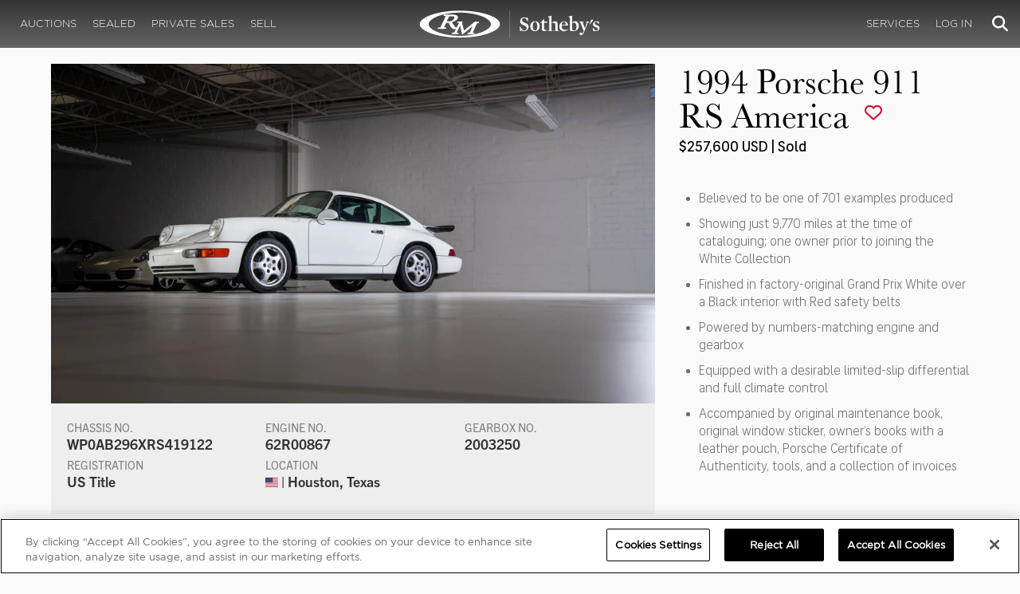

--- FILE ---
content_type: text/html; charset=utf-8
request_url: https://rmsothebys.com/auctions/wc23/lots/r0044-1994-porsche-911-rs-america/
body_size: 105522
content:
<!DOCTYPE html>
<html lang="en" style="height: auto;--scrollbarWidth: 0px;">
<head>
    <title>1994 Porsche 911 RS America | The White Collection | RM  Sotheby&#x27;s</title>
    <meta charset="UTF-8">
    <meta name="viewport" content="width=device-width, initial-scale=1, user-scalable=0">
    <meta name="keywords" content="antique cars for sale, automobilia, automotive memorabilia, car auction, classic car auction, classic cars for sale, collector car auction, RM Auctions, RM Sotheby&#x27;s, RM Financial Services, RM Sotheby&#x27;s auction, sell collector car, consign car, buy car, RM car auctions, RM Sotheby&#x27;s car auction, RM Sotheby&#x27;s Online Car Auction, automotive memorabilia auctions, classic automobile auctions, classic car auction online, car auction dates, classic car loans, classic car financing, collateral loans"/>
<meta property="og:site_name" content="RM Sotheby&#x27;s"/>
<meta property="og:url" content="https://rmsothebys.com/auctions/wc23/lots/r0044-1994-porsche-911-rs-america/"/>
<meta property="og:title" content="1994 Porsche 911 RS America | The White Collection | RM Sotheby's"/>
<meta property="og:type" content="website"/>
<meta property="fb:app_id"/>
<meta name="twitter:url" content="https://rmsothebys.com/auctions/wc23/lots/r0044-1994-porsche-911-rs-america/">
<meta name="twitter:card" content="Summary"/>
<meta name="twitter:site" content="@rmsothebys"/>
<meta name="twitter:title" content="1994 Porsche 911 RS America | The White Collection | RM Sotheby's"/>
<link rel="canonical" href="https://rmsothebys.com/auctions/wc23/lots/r0044-1994-porsche-911-rs-america/" />


<meta name="description" content="1994 Porsche 911 RS America for sale at RM Sotheby&#x27;s The White Collection" />
<meta name="og:description" content="1994 Porsche 911 RS America for sale at RM Sotheby&#x27;s The White Collection">
<meta name="twitter:description" content="1994 Porsche 911 RS America for sale at RM Sotheby&#x27;s The White Collection" />
    <meta property="og:image" content="https://cdn.rmsothebys.com/1/9/c/5/3/2/19c532dcfe2b37e59ce71d41a4a18ce2506187d9.webp" />
    <meta name="twitter:image" content="https://cdn.rmsothebys.com/1/9/c/5/3/2/19c532dcfe2b37e59ce71d41a4a18ce2506187d9.webp" />
    <link rel="stylesheet" href="https://use.typekit.net/vcz8tkp.css">
    <link rel="stylesheet" integrity="sha384-WRNGRVcF/F7kXZdnX3jqJZwBToFlgrIyorkymgod6yMzUORMfd8EcBaGh9lVS33o" crossorigin="anonymous" href="https://cdn.jsdelivr.net/npm/nanogallery2@3/dist/css/nanogallery2.min.css">
    <link rel="stylesheet" href="https://cdn.jsdelivr.net/gh/mdbassit/Coloris@latest/dist/coloris.min.css" />
<script type="text/javascript" src="https://analytics.clickdimensions.com/ts.js"> </script>
<script type="text/javascript">
  runClickDimensionsAnalytics = function () {
    window.cdAnalytics = new clickdimensions.Analytics('analytics.clickdimensions.com');
    window.cdAnalytics.setAccountKey('aZENqP1W36EGaCQlj7OyTP');
    window.cdAnalytics.setDomain('rmsothebys.com');
    window.cdAnalytics.setScore(typeof(cdScore) == "undefined" ? 0 : (cdScore == 0 ? null : cdScore));
    window.cdAnalytics.trackPage();
  }
</script>        <!-- OneTrust Cookies Consent Notice start for rmsothebys.com -->
        
        
            <script type="text/javascript" src="https://cdn.cookielaw.org/consent/01912d93-53d8-75e6-894f-e39b8b61713b/OtAutoBlock.js"></script>
            <script type="text/javascript" charset="UTF-8" data-domain-script="01912d93-53d8-75e6-894f-e39b8b61713b" src="https://cdn.cookielaw.org/scripttemplates/otSDKStub.js"></script>
        
        <script type="text/javascript">
            function OptanonWrapper() {
                if(OnetrustActiveGroups.includes("C0004")){
                    runClickDimensionsAnalytics();
                }
            }
        </script>
        <!-- OneTrust Cookies Consent Notice end for rmsothebys.com -->
    <link href="/sb/main-css.css.v161d601efaac57f305089b8ca8d2b89f461c4b08" rel="stylesheet" />
    <script src="https://www.google.com/recaptcha/api.js?render=6LfVqbgUAAAAAJAEnXYSsV3PwKEdUnOnOqaTU24U">
        </script>
    <script type="application/ld+json">
   {"@context":"https://schema.org","@type":" NewsArticle","headline":"1994 Porsche 911 RS America","description":"1994 Porsche 911 RS America for sale at RM Sotheby\u0027s The White Collection","datePublished":"2023-08-30","dateModified":"2024-01-08","image":["https://cdn.rmsothebys.com/e/0/4/8/2/4/e04824785c14f0184c61c2d012c586b0840f6e02.webp","https://cdn.rmsothebys.com/f/1/2/6/f/b/f126fb26445d5b6746df57a8b737b6145bb4ea21.webp","https://cdn.rmsothebys.com/e/f/7/0/8/c/ef708c4f1aaac0aac20f18d9a2a74ab439468a40.webp"]}
</script>
    
</head>
<body ng-app="RMSFrontEnd">
<noscript><iframe class="optanon-category-C0004" data-src="//www.googletagmanager.com/ns.html?id=GTM-NJS8S9" height="0" width="0" style="display:none;visibility:hidden"></iframe></noscript>

<nav id="mobile-menu" class="rms-menu-mobile hidden-lg" mobile-menu>
    <ul class="rms-menu rms-menu--mobile">
            <li class="">
                    <a href="/upcoming/" class="hvr-fade ">Auctions</a>
                    <ul class="rms-menu--sub">
                            <li class="">
                                <a href="/upcoming/" target="" class=" ">
                                    Upcoming
                                </a>
                            </li>
                            <li class="">
                                <a href="/search" target="" class=" ">
                                    Lots Available
                                </a>
                            </li>
                            <li class="">
                                <a href="/results/" target="" class=" ">
                                    Results
                                </a>
                            </li>
                            <li class="">
                                <a href="/register-to-bid/" target="" class=" ">
                                    Register to Bid
                                </a>
                            </li>
                    </ul>
            </li>
            <li class="">
                    <a href="/sealed/" class="hvr-fade ">Sealed</a>
            </li>
            <li class="">
                    <a href="/private-sales/" class="hvr-fade ">Private Sales</a>
                    <ul class="rms-menu--sub">
                            <li class="">
                                <a href="/private-sales/" class=" ">
                                    About
                                </a>
                            </li>
                            <li class="">
                                <a href="/ps00/inventory/" target="" class=" ">
                                    Motor Vehicles Available
                                </a>
                            </li>
                            <li class="">
                                <a href="/private-sales/sold" target="" class=" ">
                                    Recently Sold
                                </a>
                            </li>
                            <li class="">
                                <a href="/private-sales-request/" target="" class=" ">
                                    Discreet Sourcing
                                </a>
                            </li>
                    </ul>
            </li>
            <li class="">
                    <a href="/consign/" class="hvr-fade ">Sell</a>
                    <ul class="rms-menu--sub">
                            <li class="">
                                <a href="/why-sell-with-rm-sothebys/" target="" class=" ">
                                    Why Sell With RM Sotheby&#x27;s
                                </a>
                            </li>
                            <li class="">
                                <a href="/estate-planning-for-classic-car-collectors/" target="" class=" ">
                                    Collections &amp; Estates
                                </a>
                            </li>
                            <li class="">
                                <a href="/consign/" class=" ">
                                    Start Selling
                                </a>
                            </li>
                    </ul>
            </li>
            <li class="">
                    <span class="mm-button hvr-fade ">Services</span>
                    <ul class="rms-menu--sub">
                            <li class="">
                                <a href="/financing/" class=" ">
                                    Financing
                                </a>
                            </li>
                            <li class="">
                                <a href="/appraisals-valuations/" target="" class=" ">
                                    Valuations
                                </a>
                            </li>
                            <li class="">
                                <a href="https://rmautorestoration.com" target="_blank" class=" ">
                                    RM Auto Restoration
                                        <i class="fa fa-external-link"></i>
                                </a>
                            </li>
                            <li class="">
                                <a href="https://www.rm-pmw.com/" target="_blank" class=" ">
                                    RM Precision Machine Works
                                        <i class="fa fa-external-link"></i>
                                </a>
                            </li>
                    </ul>
            </li>
    </ul>
    <div class="menu-bottom">
    </div>
</nav><div id="site-content" class="site-content">
    <div class="page-wrap">



<header id="top" class="top-header">
    <div class="container hide-desktop hidden-print mobile-nav">
        <div class="row">
            <div class="col-xs-12 mobile-nav__container">
                <a href="#mobile-menu" class="hamburger hide-desktop hidden-print">
                    <span class="top-bar"></span>
                    <span class="middle-bar"></span>
                    <span class="bottom-bar"></span>
                </a>
                <h1 class="logo hidden-print">
                    <a href="/">
1994 Porsche 911 RS America | The White Collection | RM  Sotheby&#x27;s                    </a>
                </h1>
                <img class="visible-print-block print-logo" src="/images/logo.svg" />
                <div class="mobile-nav__right">

                        <a class="hvr-fade hidden-print" role="button" data-toggle="modal" data-target="#loginModal" href="">
                            <i class="fa fa-user"></i>
                        </a>
                    <div class="dropdown rms-dropdown">
                        <button id="search-button-mobile" class="hvr-fade btn btn-default dropdown-toggle" type="button"
                                data-toggle="dropdown" aria-haspopup="true" aria-expanded="true" focus="search-control">
                            <i class="fa fa-search"></i>
                        </button>
                        <ul class="dropdown-menu">
                            <li>
                                <div id="search" class="search--header" ng-controller="PaginationLotController as vm" ng-init="vm.init('/search/',false,'',false,'#search-button-desktop')">
<form id="searchForm" name="vm.Form" ng-submit="vm.sendForm()" class="clearfix">
    <section>
        <div class="input-group">
            <input type="text" style="min-width: 200px; height: 41px" class="form-control search-control" placeholder="Search" id="searchControl" name="searchInfo.SearchTerm" value="" ng-model="vm.formData.search.SearchTerm">
            <span class="input-group-btn">
                <button id="btnSearchSubmit" type="submit" value="Search" class="button button--block button--color-black">
                    Search
                </button>
            </span>
        </div>
    </section>
</form>                                </div>
                            </li>
                        </ul>
                    </div>
                </div>
            </div>
        </div>
    </div>
</header>
<nav class="top-nav hide-mobile hidden-print">
    <div class="container">
        <div class="row">
            <div class="col-xs-12 top-nav__container">
                <div class="top-nav__left">
        <ul class="rms-menu rms-menu--primary">
                <li class=" dropdown">
                        <a href="/upcoming/" class="hvr-fade ">Auctions</a>
                        <div class="dropdown-menu ">
                            <ul class="rms-menu--sub">
                                    <li class="">
                                        <a href="/upcoming/" target="" class=" ">
                                            Upcoming
                                        </a>
                                    </li>
                                    <li class="">
                                        <a href="/search" target="" class=" ">
                                            Lots Available
                                        </a>
                                    </li>
                                    <li class="">
                                        <a href="/results/" target="" class=" ">
                                            Results
                                        </a>
                                    </li>
                                    <li class="">
                                        <a href="/register-to-bid/" target="" class=" ">
                                            Register to Bid
                                        </a>
                                    </li>
                            </ul>
                        </div>
                </li>
                <li class=" dropdown">
                        <a href="/sealed/" class="hvr-fade ">Sealed</a>
                </li>
                <li class=" dropdown">
                        <a href="/private-sales/" class="hvr-fade ">Private Sales</a>
                        <div class="dropdown-menu ">
                            <ul class="rms-menu--sub">
                                    <li class="">
                                        <a href="/private-sales/" class=" ">
                                            About
                                        </a>
                                    </li>
                                    <li class="">
                                        <a href="/ps00/inventory/" target="" class=" ">
                                            Motor Vehicles Available
                                        </a>
                                    </li>
                                    <li class="">
                                        <a href="/private-sales/sold" target="" class=" ">
                                            Recently Sold
                                        </a>
                                    </li>
                                    <li class="">
                                        <a href="/private-sales-request/" target="" class=" ">
                                            Discreet Sourcing
                                        </a>
                                    </li>
                            </ul>
                        </div>
                </li>
                <li class=" dropdown">
                        <a href="/consign/" class="hvr-fade ">Sell</a>
                        <div class="dropdown-menu ">
                            <ul class="rms-menu--sub">
                                    <li class="">
                                        <a href="/why-sell-with-rm-sothebys/" target="" class=" ">
                                            Why Sell With RM Sotheby&#x27;s
                                        </a>
                                    </li>
                                    <li class="">
                                        <a href="/estate-planning-for-classic-car-collectors/" target="" class=" ">
                                            Collections &amp; Estates
                                        </a>
                                    </li>
                                    <li class="">
                                        <a href="/consign/" class=" ">
                                            Start Selling
                                        </a>
                                    </li>
                            </ul>
                        </div>
                </li>
        </ul>
                </div>
                <logo class="logoli">
                    <h1 class="logo hidden-print" style="height: 60px; width: 250px;padding: 5px">
                        <a href="/">
1994 Porsche 911 RS America | The White Collection | RM  Sotheby&#x27;s                        </a>
                    </h1>
                </logo>
                <div class="top-nav__right">
        <ul class="rms-menu rms-menu--primary">
                <li class=" dropdown">
                        <a class="hvr-fade ">Services</a>
                        <div class="dropdown-menu right">
                            <ul class="rms-menu--sub">
                                    <li class="">
                                        <a href="/financing/" class=" ">
                                            Financing
                                        </a>
                                    </li>
                                    <li class="">
                                        <a href="/appraisals-valuations/" target="" class=" ">
                                            Valuations
                                        </a>
                                    </li>
                                    <li class="">
                                        <a href="https://rmautorestoration.com" target="_blank" class=" ">
                                            RM Auto Restoration
                                                <i class="fa fa-external-link"></i>
                                        </a>
                                    </li>
                                    <li class="">
                                        <a href="https://www.rm-pmw.com/" target="_blank" class=" ">
                                            RM Precision Machine Works
                                                <i class="fa fa-external-link"></i>
                                        </a>
                                    </li>
                            </ul>
                        </div>
                </li>
        </ul>
                        <ul class="rms-menu rms-menu--primary">
                            <li class=" dropdown">
                                <a href="" class="hvr-fade" data-toggle="modal" data-target="#loginModal">Log In</a>
                            </li>
                        </ul>
                    <div class="dropdown rms-dropdown">
                        <button id="search-button-desktop" class="top-nav__search hvr-fade btn btn-default dropdown-toggle" type="button"
                                data-toggle="dropdown" aria-haspopup="true" aria-expanded="true" focus="search-control">
                            <i class="fa fa-search"></i>
                        </button>
                        <ul class="dropdown-menu">
                            <li>
                                <div id="search" class="search--header" ng-controller="PaginationLotController as vm" ng-init="vm.init('/search/',false,'',false,'#search-button-desktop')">
<form id="searchForm" name="vm.Form" ng-submit="vm.sendForm()" class="clearfix">
    <section>
        <div class="input-group">
            <input type="text" style="min-width: 200px; height: 41px" class="form-control search-control" placeholder="Search" id="searchControl" name="searchInfo.SearchTerm" value="" ng-model="vm.formData.search.SearchTerm">
            <span class="input-group-btn">
                <button id="btnSearchSubmit" type="submit" value="Search" class="button button--block button--color-black">
                    Search
                </button>
            </span>
        </div>
    </section>
</form>                                </div>
                            </li>
                        </ul>
                    </div>
                </div>
            </div>
        </div>
    </div>
</nav>
<div id="loginOptions" class="collapse hide-desktop hidden-print">
    <ul class="rms-menu rms-menu--mobile mm-listview">
                        <li>
                            <a href="/my-rm/edit-profile/" target="" class="hvr-fade ">Edit Profile</a>
                        </li>
                        <li>
                            <a href="/my-rm/payment-methods/" class="hvr-fade ">Payment Methods</a>
                        </li>
                        <li>
                            <a href="/my-rm/notifications/" target="" class="hvr-fade ">Notifications</a>
                        </li>
                        <li>
                            <a href="/my-rm/favorites/" target="" class="hvr-fade ">Favorites</a>
                        </li>
                        <li>
                            <a href="/my-rm/current-bids/" target="" class="hvr-fade ">Current Bids</a>
                        </li>
                        <li>
                            <a href="/my-rm/past-bids/" target="" class="hvr-fade ">Past Bids</a>
                        </li>
                        <li>
                            <a href="/my-rm/registrations/" target="" class="hvr-fade ">Registrations</a>
                        </li>
                        <li>
<form action="/member/HandleLogout" method="post">                                <button class="hvr-fade heading-details--smaller heading-subtitle--margin">Log Out</button>
                                <input type="hidden" name="redirectUrl" value="/"/>
<input name="__RequestVerificationToken" type="hidden" value="CfDJ8O8fLC5v8hROtFQ4-5ajuNUjD9GrDkcltk5o_nGhNpSavDHQnV638zT_hrf7UrOTqWdfDNsG7RoXrHlSuyB1vavjs-jCjwcNZq2lJ3-VC2ybkM014gy2GClhzJ4YFcYsZ9v9Bbt2XfO-aO3CMpQY6K4" /></form>                        </li>
    </ul>

</div>

        <main class="lot-wrapper" ng-controller="biddingDataController as bidding" ng-init="bidding.init('Live','1fe7baf2-cf45-ee11-829a-000c2971a03a','a1aa74a6-5947-ee11-829a-000c2971a03a');">
<div id="nanoGallery" style="display: none">
            <img class="thumb-image w-100" data-ngid="214464" data-ngsrc="https://cdn.rmsothebys.com/1/9/c/5/3/2/19c532dcfe2b37e59ce71d41a4a18ce2506187d9.webp" data-ngdesc="Darin Schnabel &#xA9;2023 Courtesy of RM Sotheby&#x27;s"
                 src="https://cdn.rmsothebys.com/3/7/6/c/6/1/376c6102aa42d0b5100f3534e34ef198cddbd216.webp" title="" alt=""
                 class="NGY2ThumbnailLightbox" data-nanogallery2-lightbox="{ &quot;imageTransition&quot;: &quot;slideAppear&quot;,&quot;viewerTheme&quot;: {&quot;background&quot;: &quot;#222222 !important&quot;},&quot;viewerToolbar&quot;: {&quot;display&quot;: true,&quot;fullWidth&quot;: true,&quot;standard&quot;: &quot;label&quot;},&quot;viewerTools&quot;: {&quot;topLeft&quot;: &quot;pageCounter&quot;,&quot;topRight&quot;: &quot;closeButton&quot;},&quot;viewerMinZoom&quot;: 1,&quot;viewerRelativePinchZoom&quot;: true,&quot;viewerZoomOutScale&quot;: 5,&quot;viewerResetZoomAtMin&quot;: true,&quot;viewerHideToolsDelay&quot;: 999999999,&quot;viewerFullscreen&quot;: true,&quot;viewerGallery&quot;: &quot;bottom&quot;,&quot;viewerGalleryTWidth&quot;: 122,&quot;viewerGalleryTHeight&quot;: 91}"/>
            <img class="thumb-image w-100" data-ngid="249415" data-ngsrc="https://cdn.rmsothebys.com/3/e/8/1/d/3/3e81d3a259fe14a47379af952d5ea506a9e688d0.webp" data-ngdesc="Darin Schnabel &#xA9;2023 Courtesy of RM Sotheby&#x27;s"
                 src="https://cdn.rmsothebys.com/f/9/c/7/1/1/f9c711605899ab5775d432031cfddba7165d777b.webp" title="" alt=""
                 class="NGY2ThumbnailLightbox" data-nanogallery2-lightbox="{ &quot;imageTransition&quot;: &quot;slideAppear&quot;,&quot;viewerTheme&quot;: {&quot;background&quot;: &quot;#222222 !important&quot;},&quot;viewerToolbar&quot;: {&quot;display&quot;: true,&quot;fullWidth&quot;: true,&quot;standard&quot;: &quot;label&quot;},&quot;viewerTools&quot;: {&quot;topLeft&quot;: &quot;pageCounter&quot;,&quot;topRight&quot;: &quot;closeButton&quot;},&quot;viewerMinZoom&quot;: 1,&quot;viewerRelativePinchZoom&quot;: true,&quot;viewerZoomOutScale&quot;: 5,&quot;viewerResetZoomAtMin&quot;: true,&quot;viewerHideToolsDelay&quot;: 999999999,&quot;viewerFullscreen&quot;: true,&quot;viewerGallery&quot;: &quot;bottom&quot;,&quot;viewerGalleryTWidth&quot;: 122,&quot;viewerGalleryTHeight&quot;: 91}"/>
            <img class="thumb-image w-100" data-ngid="280244" data-ngsrc="https://cdn.rmsothebys.com/3/6/7/1/7/0/3671702890d6d7e4e45acf8246bc00407cd39eac.webp" data-ngdesc="Darin Schnabel &#xA9;2023 Courtesy of RM Sotheby&#x27;s"
                 src="https://cdn.rmsothebys.com/0/c/e/7/1/a/0ce71ae0fd3257bed164c62f36ec75c09df526bc.webp" title="" alt=""
                 class="NGY2ThumbnailLightbox" data-nanogallery2-lightbox="{ &quot;imageTransition&quot;: &quot;slideAppear&quot;,&quot;viewerTheme&quot;: {&quot;background&quot;: &quot;#222222 !important&quot;},&quot;viewerToolbar&quot;: {&quot;display&quot;: true,&quot;fullWidth&quot;: true,&quot;standard&quot;: &quot;label&quot;},&quot;viewerTools&quot;: {&quot;topLeft&quot;: &quot;pageCounter&quot;,&quot;topRight&quot;: &quot;closeButton&quot;},&quot;viewerMinZoom&quot;: 1,&quot;viewerRelativePinchZoom&quot;: true,&quot;viewerZoomOutScale&quot;: 5,&quot;viewerResetZoomAtMin&quot;: true,&quot;viewerHideToolsDelay&quot;: 999999999,&quot;viewerFullscreen&quot;: true,&quot;viewerGallery&quot;: &quot;bottom&quot;,&quot;viewerGalleryTWidth&quot;: 122,&quot;viewerGalleryTHeight&quot;: 91}"/>
            <img class="thumb-image w-100" data-ngid="309161" data-ngsrc="https://cdn.rmsothebys.com/d/5/8/8/c/e/d588ce98cf59a5d4b8528e0013296fe7666bc46e.webp" data-ngdesc="Darin Schnabel &#xA9;2023 Courtesy of RM Sotheby&#x27;s"
                 src="https://cdn.rmsothebys.com/b/2/5/9/e/4/b259e4232b96dc52e228345439d0bd7b1348d9b6.webp" title="" alt=""
                 class="NGY2ThumbnailLightbox" data-nanogallery2-lightbox="{ &quot;imageTransition&quot;: &quot;slideAppear&quot;,&quot;viewerTheme&quot;: {&quot;background&quot;: &quot;#222222 !important&quot;},&quot;viewerToolbar&quot;: {&quot;display&quot;: true,&quot;fullWidth&quot;: true,&quot;standard&quot;: &quot;label&quot;},&quot;viewerTools&quot;: {&quot;topLeft&quot;: &quot;pageCounter&quot;,&quot;topRight&quot;: &quot;closeButton&quot;},&quot;viewerMinZoom&quot;: 1,&quot;viewerRelativePinchZoom&quot;: true,&quot;viewerZoomOutScale&quot;: 5,&quot;viewerResetZoomAtMin&quot;: true,&quot;viewerHideToolsDelay&quot;: 999999999,&quot;viewerFullscreen&quot;: true,&quot;viewerGallery&quot;: &quot;bottom&quot;,&quot;viewerGalleryTWidth&quot;: 122,&quot;viewerGalleryTHeight&quot;: 91}"/>
            <img class="thumb-image w-100" data-ngid="335965" data-ngsrc="https://cdn.rmsothebys.com/e/d/0/1/a/1/ed01a1762797f88dc11b71f8c0365f94c1a9bc27.webp" data-ngdesc="Darin Schnabel &#xA9;2023 Courtesy of RM Sotheby&#x27;s"
                 src="https://cdn.rmsothebys.com/0/d/3/4/f/5/0d34f52ed8f4792c6e0dc654fc5b252d54b86198.webp" title="" alt=""
                 class="NGY2ThumbnailLightbox" data-nanogallery2-lightbox="{ &quot;imageTransition&quot;: &quot;slideAppear&quot;,&quot;viewerTheme&quot;: {&quot;background&quot;: &quot;#222222 !important&quot;},&quot;viewerToolbar&quot;: {&quot;display&quot;: true,&quot;fullWidth&quot;: true,&quot;standard&quot;: &quot;label&quot;},&quot;viewerTools&quot;: {&quot;topLeft&quot;: &quot;pageCounter&quot;,&quot;topRight&quot;: &quot;closeButton&quot;},&quot;viewerMinZoom&quot;: 1,&quot;viewerRelativePinchZoom&quot;: true,&quot;viewerZoomOutScale&quot;: 5,&quot;viewerResetZoomAtMin&quot;: true,&quot;viewerHideToolsDelay&quot;: 999999999,&quot;viewerFullscreen&quot;: true,&quot;viewerGallery&quot;: &quot;bottom&quot;,&quot;viewerGalleryTWidth&quot;: 122,&quot;viewerGalleryTHeight&quot;: 91}"/>
            <img class="thumb-image w-100" data-ngid="361067" data-ngsrc="https://cdn.rmsothebys.com/0/d/5/a/b/8/0d5ab876b0530f416347194e2107e53fd4c07c0f.webp" data-ngdesc="Darin Schnabel &#xA9;2023 Courtesy of RM Sotheby&#x27;s"
                 src="https://cdn.rmsothebys.com/2/c/2/b/e/d/2c2bed96e557d91f538d71d8e573094adebcda92.webp" title="" alt=""
                 class="NGY2ThumbnailLightbox" data-nanogallery2-lightbox="{ &quot;imageTransition&quot;: &quot;slideAppear&quot;,&quot;viewerTheme&quot;: {&quot;background&quot;: &quot;#222222 !important&quot;},&quot;viewerToolbar&quot;: {&quot;display&quot;: true,&quot;fullWidth&quot;: true,&quot;standard&quot;: &quot;label&quot;},&quot;viewerTools&quot;: {&quot;topLeft&quot;: &quot;pageCounter&quot;,&quot;topRight&quot;: &quot;closeButton&quot;},&quot;viewerMinZoom&quot;: 1,&quot;viewerRelativePinchZoom&quot;: true,&quot;viewerZoomOutScale&quot;: 5,&quot;viewerResetZoomAtMin&quot;: true,&quot;viewerHideToolsDelay&quot;: 999999999,&quot;viewerFullscreen&quot;: true,&quot;viewerGallery&quot;: &quot;bottom&quot;,&quot;viewerGalleryTWidth&quot;: 122,&quot;viewerGalleryTHeight&quot;: 91}"/>
            <img class="thumb-image w-100" data-ngid="384760" data-ngsrc="https://cdn.rmsothebys.com/4/b/2/8/5/e/4b285e14b7a1fdef36935539409f0357d3a2abed.webp" data-ngdesc="Darin Schnabel &#xA9;2023 Courtesy of RM Sotheby&#x27;s"
                 src="https://cdn.rmsothebys.com/b/4/f/7/e/6/b4f7e6c5937004cb13ba49a1841ea0e5b1348829.webp" title="" alt=""
                 class="NGY2ThumbnailLightbox" data-nanogallery2-lightbox="{ &quot;imageTransition&quot;: &quot;slideAppear&quot;,&quot;viewerTheme&quot;: {&quot;background&quot;: &quot;#222222 !important&quot;},&quot;viewerToolbar&quot;: {&quot;display&quot;: true,&quot;fullWidth&quot;: true,&quot;standard&quot;: &quot;label&quot;},&quot;viewerTools&quot;: {&quot;topLeft&quot;: &quot;pageCounter&quot;,&quot;topRight&quot;: &quot;closeButton&quot;},&quot;viewerMinZoom&quot;: 1,&quot;viewerRelativePinchZoom&quot;: true,&quot;viewerZoomOutScale&quot;: 5,&quot;viewerResetZoomAtMin&quot;: true,&quot;viewerHideToolsDelay&quot;: 999999999,&quot;viewerFullscreen&quot;: true,&quot;viewerGallery&quot;: &quot;bottom&quot;,&quot;viewerGalleryTWidth&quot;: 122,&quot;viewerGalleryTHeight&quot;: 91}"/>
            <img class="thumb-image w-100" data-ngid="407415" data-ngsrc="https://cdn.rmsothebys.com/5/d/b/7/c/b/5db7cb28e169a67e95d1107009c37f9f3c99fd0f.webp" data-ngdesc="Darin Schnabel &#xA9;2023 Courtesy of RM Sotheby&#x27;s"
                 src="https://cdn.rmsothebys.com/8/c/3/4/f/5/8c34f5c86fc8066d28922a2e6c9a59b40479409c.webp" title="" alt=""
                 class="NGY2ThumbnailLightbox" data-nanogallery2-lightbox="{ &quot;imageTransition&quot;: &quot;slideAppear&quot;,&quot;viewerTheme&quot;: {&quot;background&quot;: &quot;#222222 !important&quot;},&quot;viewerToolbar&quot;: {&quot;display&quot;: true,&quot;fullWidth&quot;: true,&quot;standard&quot;: &quot;label&quot;},&quot;viewerTools&quot;: {&quot;topLeft&quot;: &quot;pageCounter&quot;,&quot;topRight&quot;: &quot;closeButton&quot;},&quot;viewerMinZoom&quot;: 1,&quot;viewerRelativePinchZoom&quot;: true,&quot;viewerZoomOutScale&quot;: 5,&quot;viewerResetZoomAtMin&quot;: true,&quot;viewerHideToolsDelay&quot;: 999999999,&quot;viewerFullscreen&quot;: true,&quot;viewerGallery&quot;: &quot;bottom&quot;,&quot;viewerGalleryTWidth&quot;: 122,&quot;viewerGalleryTHeight&quot;: 91}"/>
            <img class="thumb-image w-100" data-ngid="429151" data-ngsrc="https://cdn.rmsothebys.com/3/5/a/1/3/e/35a13e5fe7c1e157db69379b917656ea2573a599.webp" data-ngdesc="Darin Schnabel &#xA9;2023 Courtesy of RM Sotheby&#x27;s"
                 src="https://cdn.rmsothebys.com/b/3/4/2/a/e/b342ae33961f7bec446434240c633408cb277f12.webp" title="" alt=""
                 class="NGY2ThumbnailLightbox" data-nanogallery2-lightbox="{ &quot;imageTransition&quot;: &quot;slideAppear&quot;,&quot;viewerTheme&quot;: {&quot;background&quot;: &quot;#222222 !important&quot;},&quot;viewerToolbar&quot;: {&quot;display&quot;: true,&quot;fullWidth&quot;: true,&quot;standard&quot;: &quot;label&quot;},&quot;viewerTools&quot;: {&quot;topLeft&quot;: &quot;pageCounter&quot;,&quot;topRight&quot;: &quot;closeButton&quot;},&quot;viewerMinZoom&quot;: 1,&quot;viewerRelativePinchZoom&quot;: true,&quot;viewerZoomOutScale&quot;: 5,&quot;viewerResetZoomAtMin&quot;: true,&quot;viewerHideToolsDelay&quot;: 999999999,&quot;viewerFullscreen&quot;: true,&quot;viewerGallery&quot;: &quot;bottom&quot;,&quot;viewerGalleryTWidth&quot;: 122,&quot;viewerGalleryTHeight&quot;: 91}"/>
            <img class="thumb-image w-100" data-ngid="450053" data-ngsrc="https://cdn.rmsothebys.com/3/2/c/0/f/c/32c0fc1c80a00330ae8b3610bd8f838e37016e1a.webp" data-ngdesc="Darin Schnabel &#xA9;2023 Courtesy of RM Sotheby&#x27;s"
                 src="https://cdn.rmsothebys.com/6/d/7/4/5/2/6d7452fc1c539dae65ea22fe3b30bbf87eea4f75.webp" title="" alt=""
                 class="NGY2ThumbnailLightbox" data-nanogallery2-lightbox="{ &quot;imageTransition&quot;: &quot;slideAppear&quot;,&quot;viewerTheme&quot;: {&quot;background&quot;: &quot;#222222 !important&quot;},&quot;viewerToolbar&quot;: {&quot;display&quot;: true,&quot;fullWidth&quot;: true,&quot;standard&quot;: &quot;label&quot;},&quot;viewerTools&quot;: {&quot;topLeft&quot;: &quot;pageCounter&quot;,&quot;topRight&quot;: &quot;closeButton&quot;},&quot;viewerMinZoom&quot;: 1,&quot;viewerRelativePinchZoom&quot;: true,&quot;viewerZoomOutScale&quot;: 5,&quot;viewerResetZoomAtMin&quot;: true,&quot;viewerHideToolsDelay&quot;: 999999999,&quot;viewerFullscreen&quot;: true,&quot;viewerGallery&quot;: &quot;bottom&quot;,&quot;viewerGalleryTWidth&quot;: 122,&quot;viewerGalleryTHeight&quot;: 91}"/>
            <img class="thumb-image w-100" data-ngid="470041" data-ngsrc="https://cdn.rmsothebys.com/b/f/c/7/e/3/bfc7e366bfa932ce9d551084a0c21c4049cdb010.webp" data-ngdesc="Darin Schnabel &#xA9;2023 Courtesy of RM Sotheby&#x27;s"
                 src="https://cdn.rmsothebys.com/3/b/5/9/c/5/3b59c513ad318b16775694414f30189531c13450.webp" title="" alt=""
                 class="NGY2ThumbnailLightbox" data-nanogallery2-lightbox="{ &quot;imageTransition&quot;: &quot;slideAppear&quot;,&quot;viewerTheme&quot;: {&quot;background&quot;: &quot;#222222 !important&quot;},&quot;viewerToolbar&quot;: {&quot;display&quot;: true,&quot;fullWidth&quot;: true,&quot;standard&quot;: &quot;label&quot;},&quot;viewerTools&quot;: {&quot;topLeft&quot;: &quot;pageCounter&quot;,&quot;topRight&quot;: &quot;closeButton&quot;},&quot;viewerMinZoom&quot;: 1,&quot;viewerRelativePinchZoom&quot;: true,&quot;viewerZoomOutScale&quot;: 5,&quot;viewerResetZoomAtMin&quot;: true,&quot;viewerHideToolsDelay&quot;: 999999999,&quot;viewerFullscreen&quot;: true,&quot;viewerGallery&quot;: &quot;bottom&quot;,&quot;viewerGalleryTWidth&quot;: 122,&quot;viewerGalleryTHeight&quot;: 91}"/>
            <img class="thumb-image w-100" data-ngid="489394" data-ngsrc="https://cdn.rmsothebys.com/a/5/b/2/8/8/a5b288b7ac80366503c802a532d0ea78bec4e403.webp" data-ngdesc="Darin Schnabel &#xA9;2023 Courtesy of RM Sotheby&#x27;s"
                 src="https://cdn.rmsothebys.com/f/c/2/e/d/8/fc2ed81bfcaf718b1feda012e0906cc09f8b8da2.webp" title="" alt=""
                 class="NGY2ThumbnailLightbox" data-nanogallery2-lightbox="{ &quot;imageTransition&quot;: &quot;slideAppear&quot;,&quot;viewerTheme&quot;: {&quot;background&quot;: &quot;#222222 !important&quot;},&quot;viewerToolbar&quot;: {&quot;display&quot;: true,&quot;fullWidth&quot;: true,&quot;standard&quot;: &quot;label&quot;},&quot;viewerTools&quot;: {&quot;topLeft&quot;: &quot;pageCounter&quot;,&quot;topRight&quot;: &quot;closeButton&quot;},&quot;viewerMinZoom&quot;: 1,&quot;viewerRelativePinchZoom&quot;: true,&quot;viewerZoomOutScale&quot;: 5,&quot;viewerResetZoomAtMin&quot;: true,&quot;viewerHideToolsDelay&quot;: 999999999,&quot;viewerFullscreen&quot;: true,&quot;viewerGallery&quot;: &quot;bottom&quot;,&quot;viewerGalleryTWidth&quot;: 122,&quot;viewerGalleryTHeight&quot;: 91}"/>
            <img class="thumb-image w-100" data-ngid="507989" data-ngsrc="https://cdn.rmsothebys.com/c/9/1/1/8/1/c91181a7eb3ce06290ea44a32d16990c1447b7b2.webp" data-ngdesc="Darin Schnabel &#xA9;2023 Courtesy of RM Sotheby&#x27;s"
                 src="https://cdn.rmsothebys.com/4/b/7/6/0/d/4b760da47c4d70cb6d02ae1fdf006d82c5f3de05.webp" title="" alt=""
                 class="NGY2ThumbnailLightbox" data-nanogallery2-lightbox="{ &quot;imageTransition&quot;: &quot;slideAppear&quot;,&quot;viewerTheme&quot;: {&quot;background&quot;: &quot;#222222 !important&quot;},&quot;viewerToolbar&quot;: {&quot;display&quot;: true,&quot;fullWidth&quot;: true,&quot;standard&quot;: &quot;label&quot;},&quot;viewerTools&quot;: {&quot;topLeft&quot;: &quot;pageCounter&quot;,&quot;topRight&quot;: &quot;closeButton&quot;},&quot;viewerMinZoom&quot;: 1,&quot;viewerRelativePinchZoom&quot;: true,&quot;viewerZoomOutScale&quot;: 5,&quot;viewerResetZoomAtMin&quot;: true,&quot;viewerHideToolsDelay&quot;: 999999999,&quot;viewerFullscreen&quot;: true,&quot;viewerGallery&quot;: &quot;bottom&quot;,&quot;viewerGalleryTWidth&quot;: 122,&quot;viewerGalleryTHeight&quot;: 91}"/>
            <img class="thumb-image w-100" data-ngid="526041" data-ngsrc="https://cdn.rmsothebys.com/8/a/1/d/e/4/8a1de431c079fbede09bd333ce9207dad8feb8e9.webp" data-ngdesc="Darin Schnabel &#xA9;2023 Courtesy of RM Sotheby&#x27;s"
                 src="https://cdn.rmsothebys.com/1/f/8/3/7/4/1f837478d277701cfb2f400c88a731de89b7de80.webp" title="" alt=""
                 class="NGY2ThumbnailLightbox" data-nanogallery2-lightbox="{ &quot;imageTransition&quot;: &quot;slideAppear&quot;,&quot;viewerTheme&quot;: {&quot;background&quot;: &quot;#222222 !important&quot;},&quot;viewerToolbar&quot;: {&quot;display&quot;: true,&quot;fullWidth&quot;: true,&quot;standard&quot;: &quot;label&quot;},&quot;viewerTools&quot;: {&quot;topLeft&quot;: &quot;pageCounter&quot;,&quot;topRight&quot;: &quot;closeButton&quot;},&quot;viewerMinZoom&quot;: 1,&quot;viewerRelativePinchZoom&quot;: true,&quot;viewerZoomOutScale&quot;: 5,&quot;viewerResetZoomAtMin&quot;: true,&quot;viewerHideToolsDelay&quot;: 999999999,&quot;viewerFullscreen&quot;: true,&quot;viewerGallery&quot;: &quot;bottom&quot;,&quot;viewerGalleryTWidth&quot;: 122,&quot;viewerGalleryTHeight&quot;: 91}"/>
            <img class="thumb-image w-100" data-ngid="543491" data-ngsrc="https://cdn.rmsothebys.com/1/1/6/d/2/6/116d262a869c888d9d0f8b35329d5a3bb5563174.webp" data-ngdesc="Darin Schnabel &#xA9;2023 Courtesy of RM Sotheby&#x27;s"
                 src="https://cdn.rmsothebys.com/1/4/3/8/6/7/143867d662da71deae3c2ddc987f077dfbf8ec05.webp" title="" alt=""
                 class="NGY2ThumbnailLightbox" data-nanogallery2-lightbox="{ &quot;imageTransition&quot;: &quot;slideAppear&quot;,&quot;viewerTheme&quot;: {&quot;background&quot;: &quot;#222222 !important&quot;},&quot;viewerToolbar&quot;: {&quot;display&quot;: true,&quot;fullWidth&quot;: true,&quot;standard&quot;: &quot;label&quot;},&quot;viewerTools&quot;: {&quot;topLeft&quot;: &quot;pageCounter&quot;,&quot;topRight&quot;: &quot;closeButton&quot;},&quot;viewerMinZoom&quot;: 1,&quot;viewerRelativePinchZoom&quot;: true,&quot;viewerZoomOutScale&quot;: 5,&quot;viewerResetZoomAtMin&quot;: true,&quot;viewerHideToolsDelay&quot;: 999999999,&quot;viewerFullscreen&quot;: true,&quot;viewerGallery&quot;: &quot;bottom&quot;,&quot;viewerGalleryTWidth&quot;: 122,&quot;viewerGalleryTHeight&quot;: 91}"/>
            <img class="thumb-image w-100" data-ngid="560352" data-ngsrc="https://cdn.rmsothebys.com/9/8/6/7/e/d/9867edff36352762d1613f227d0e26bdd2497d1d.webp" data-ngdesc="Darin Schnabel &#xA9;2023 Courtesy of RM Sotheby&#x27;s"
                 src="https://cdn.rmsothebys.com/9/e/d/7/d/d/9ed7dd4d62ab057c00f92a68fb4583d310cf7711.webp" title="" alt=""
                 class="NGY2ThumbnailLightbox" data-nanogallery2-lightbox="{ &quot;imageTransition&quot;: &quot;slideAppear&quot;,&quot;viewerTheme&quot;: {&quot;background&quot;: &quot;#222222 !important&quot;},&quot;viewerToolbar&quot;: {&quot;display&quot;: true,&quot;fullWidth&quot;: true,&quot;standard&quot;: &quot;label&quot;},&quot;viewerTools&quot;: {&quot;topLeft&quot;: &quot;pageCounter&quot;,&quot;topRight&quot;: &quot;closeButton&quot;},&quot;viewerMinZoom&quot;: 1,&quot;viewerRelativePinchZoom&quot;: true,&quot;viewerZoomOutScale&quot;: 5,&quot;viewerResetZoomAtMin&quot;: true,&quot;viewerHideToolsDelay&quot;: 999999999,&quot;viewerFullscreen&quot;: true,&quot;viewerGallery&quot;: &quot;bottom&quot;,&quot;viewerGalleryTWidth&quot;: 122,&quot;viewerGalleryTHeight&quot;: 91}"/>
            <img class="thumb-image w-100" data-ngid="576577" data-ngsrc="https://cdn.rmsothebys.com/d/e/d/b/e/4/dedbe45939c19d52062aba04f7a6cbfc2aea180d.webp" data-ngdesc="Darin Schnabel &#xA9;2023 Courtesy of RM Sotheby&#x27;s"
                 src="https://cdn.rmsothebys.com/a/d/2/4/0/f/ad240fa4e808bae06562172edb2e329f9b1a3272.webp" title="" alt=""
                 class="NGY2ThumbnailLightbox" data-nanogallery2-lightbox="{ &quot;imageTransition&quot;: &quot;slideAppear&quot;,&quot;viewerTheme&quot;: {&quot;background&quot;: &quot;#222222 !important&quot;},&quot;viewerToolbar&quot;: {&quot;display&quot;: true,&quot;fullWidth&quot;: true,&quot;standard&quot;: &quot;label&quot;},&quot;viewerTools&quot;: {&quot;topLeft&quot;: &quot;pageCounter&quot;,&quot;topRight&quot;: &quot;closeButton&quot;},&quot;viewerMinZoom&quot;: 1,&quot;viewerRelativePinchZoom&quot;: true,&quot;viewerZoomOutScale&quot;: 5,&quot;viewerResetZoomAtMin&quot;: true,&quot;viewerHideToolsDelay&quot;: 999999999,&quot;viewerFullscreen&quot;: true,&quot;viewerGallery&quot;: &quot;bottom&quot;,&quot;viewerGalleryTWidth&quot;: 122,&quot;viewerGalleryTHeight&quot;: 91}"/>
            <img class="thumb-image w-100" data-ngid="592150" data-ngsrc="https://cdn.rmsothebys.com/3/3/e/5/a/8/33e5a87e7bbb7142e545fabc9cf51425d165b02b.webp" data-ngdesc="Darin Schnabel &#xA9;2023 Courtesy of RM Sotheby&#x27;s"
                 src="https://cdn.rmsothebys.com/e/0/3/6/d/d/e036dd965c6796a340b4af928df0816cc450e326.webp" title="" alt=""
                 class="NGY2ThumbnailLightbox" data-nanogallery2-lightbox="{ &quot;imageTransition&quot;: &quot;slideAppear&quot;,&quot;viewerTheme&quot;: {&quot;background&quot;: &quot;#222222 !important&quot;},&quot;viewerToolbar&quot;: {&quot;display&quot;: true,&quot;fullWidth&quot;: true,&quot;standard&quot;: &quot;label&quot;},&quot;viewerTools&quot;: {&quot;topLeft&quot;: &quot;pageCounter&quot;,&quot;topRight&quot;: &quot;closeButton&quot;},&quot;viewerMinZoom&quot;: 1,&quot;viewerRelativePinchZoom&quot;: true,&quot;viewerZoomOutScale&quot;: 5,&quot;viewerResetZoomAtMin&quot;: true,&quot;viewerHideToolsDelay&quot;: 999999999,&quot;viewerFullscreen&quot;: true,&quot;viewerGallery&quot;: &quot;bottom&quot;,&quot;viewerGalleryTWidth&quot;: 122,&quot;viewerGalleryTHeight&quot;: 91}"/>
            <img class="thumb-image w-100" data-ngid="607046" data-ngsrc="https://cdn.rmsothebys.com/e/3/a/5/e/c/e3a5ec205cde4dd72b1c85778529ac5b26e5961a.webp" data-ngdesc="Darin Schnabel &#xA9;2023 Courtesy of RM Sotheby&#x27;s"
                 src="https://cdn.rmsothebys.com/7/4/1/3/a/9/7413a9de81225d6ed1a35f4b3c54666af04b22bd.webp" title="" alt=""
                 class="NGY2ThumbnailLightbox" data-nanogallery2-lightbox="{ &quot;imageTransition&quot;: &quot;slideAppear&quot;,&quot;viewerTheme&quot;: {&quot;background&quot;: &quot;#222222 !important&quot;},&quot;viewerToolbar&quot;: {&quot;display&quot;: true,&quot;fullWidth&quot;: true,&quot;standard&quot;: &quot;label&quot;},&quot;viewerTools&quot;: {&quot;topLeft&quot;: &quot;pageCounter&quot;,&quot;topRight&quot;: &quot;closeButton&quot;},&quot;viewerMinZoom&quot;: 1,&quot;viewerRelativePinchZoom&quot;: true,&quot;viewerZoomOutScale&quot;: 5,&quot;viewerResetZoomAtMin&quot;: true,&quot;viewerHideToolsDelay&quot;: 999999999,&quot;viewerFullscreen&quot;: true,&quot;viewerGallery&quot;: &quot;bottom&quot;,&quot;viewerGalleryTWidth&quot;: 122,&quot;viewerGalleryTHeight&quot;: 91}"/>
            <img class="thumb-image w-100" data-ngid="621218" data-ngsrc="https://cdn.rmsothebys.com/b/d/6/0/5/e/bd605e1b92c42441572c76a061d363c56e6a8121.webp" data-ngdesc="Darin Schnabel &#xA9;2023 Courtesy of RM Sotheby&#x27;s"
                 src="https://cdn.rmsothebys.com/0/f/a/c/2/e/0fac2e441305563a954c630acdbaf1806248ec8e.webp" title="" alt=""
                 class="NGY2ThumbnailLightbox" data-nanogallery2-lightbox="{ &quot;imageTransition&quot;: &quot;slideAppear&quot;,&quot;viewerTheme&quot;: {&quot;background&quot;: &quot;#222222 !important&quot;},&quot;viewerToolbar&quot;: {&quot;display&quot;: true,&quot;fullWidth&quot;: true,&quot;standard&quot;: &quot;label&quot;},&quot;viewerTools&quot;: {&quot;topLeft&quot;: &quot;pageCounter&quot;,&quot;topRight&quot;: &quot;closeButton&quot;},&quot;viewerMinZoom&quot;: 1,&quot;viewerRelativePinchZoom&quot;: true,&quot;viewerZoomOutScale&quot;: 5,&quot;viewerResetZoomAtMin&quot;: true,&quot;viewerHideToolsDelay&quot;: 999999999,&quot;viewerFullscreen&quot;: true,&quot;viewerGallery&quot;: &quot;bottom&quot;,&quot;viewerGalleryTWidth&quot;: 122,&quot;viewerGalleryTHeight&quot;: 91}"/>
            <img class="thumb-image w-100" data-ngid="634657" data-ngsrc="https://cdn.rmsothebys.com/5/e/f/9/4/4/5ef9445d973af846aedfe8fc7c15e38e67e6f769.webp" data-ngdesc="Darin Schnabel &#xA9;2023 Courtesy of RM Sotheby&#x27;s"
                 src="https://cdn.rmsothebys.com/5/9/0/f/c/d/590fcddf49de1365a2dd042feb23eb7a0e6318e5.webp" title="" alt=""
                 class="NGY2ThumbnailLightbox" data-nanogallery2-lightbox="{ &quot;imageTransition&quot;: &quot;slideAppear&quot;,&quot;viewerTheme&quot;: {&quot;background&quot;: &quot;#222222 !important&quot;},&quot;viewerToolbar&quot;: {&quot;display&quot;: true,&quot;fullWidth&quot;: true,&quot;standard&quot;: &quot;label&quot;},&quot;viewerTools&quot;: {&quot;topLeft&quot;: &quot;pageCounter&quot;,&quot;topRight&quot;: &quot;closeButton&quot;},&quot;viewerMinZoom&quot;: 1,&quot;viewerRelativePinchZoom&quot;: true,&quot;viewerZoomOutScale&quot;: 5,&quot;viewerResetZoomAtMin&quot;: true,&quot;viewerHideToolsDelay&quot;: 999999999,&quot;viewerFullscreen&quot;: true,&quot;viewerGallery&quot;: &quot;bottom&quot;,&quot;viewerGalleryTWidth&quot;: 122,&quot;viewerGalleryTHeight&quot;: 91}"/>
            <img class="thumb-image w-100" data-ngid="647402" data-ngsrc="https://cdn.rmsothebys.com/a/3/5/a/4/4/a35a448d5f3ecc667bd6b59a09292c58f774fda2.webp" data-ngdesc="Darin Schnabel &#xA9;2023 Courtesy of RM Sotheby&#x27;s"
                 src="https://cdn.rmsothebys.com/4/2/f/b/3/8/42fb380b8d3ce1ec913fc746daecc281e70912a8.webp" title="" alt=""
                 class="NGY2ThumbnailLightbox" data-nanogallery2-lightbox="{ &quot;imageTransition&quot;: &quot;slideAppear&quot;,&quot;viewerTheme&quot;: {&quot;background&quot;: &quot;#222222 !important&quot;},&quot;viewerToolbar&quot;: {&quot;display&quot;: true,&quot;fullWidth&quot;: true,&quot;standard&quot;: &quot;label&quot;},&quot;viewerTools&quot;: {&quot;topLeft&quot;: &quot;pageCounter&quot;,&quot;topRight&quot;: &quot;closeButton&quot;},&quot;viewerMinZoom&quot;: 1,&quot;viewerRelativePinchZoom&quot;: true,&quot;viewerZoomOutScale&quot;: 5,&quot;viewerResetZoomAtMin&quot;: true,&quot;viewerHideToolsDelay&quot;: 999999999,&quot;viewerFullscreen&quot;: true,&quot;viewerGallery&quot;: &quot;bottom&quot;,&quot;viewerGalleryTWidth&quot;: 122,&quot;viewerGalleryTHeight&quot;: 91}"/>
            <img class="thumb-image w-100" data-ngid="659422" data-ngsrc="https://cdn.rmsothebys.com/9/2/9/4/5/6/9294563f48cfe0756124f1a98530205cb49a59df.webp" data-ngdesc="Darin Schnabel &#xA9;2023 Courtesy of RM Sotheby&#x27;s"
                 src="https://cdn.rmsothebys.com/9/f/1/f/b/a/9f1fba07929c5485bfd5a6b4accc597bebfe06a8.webp" title="" alt=""
                 class="NGY2ThumbnailLightbox" data-nanogallery2-lightbox="{ &quot;imageTransition&quot;: &quot;slideAppear&quot;,&quot;viewerTheme&quot;: {&quot;background&quot;: &quot;#222222 !important&quot;},&quot;viewerToolbar&quot;: {&quot;display&quot;: true,&quot;fullWidth&quot;: true,&quot;standard&quot;: &quot;label&quot;},&quot;viewerTools&quot;: {&quot;topLeft&quot;: &quot;pageCounter&quot;,&quot;topRight&quot;: &quot;closeButton&quot;},&quot;viewerMinZoom&quot;: 1,&quot;viewerRelativePinchZoom&quot;: true,&quot;viewerZoomOutScale&quot;: 5,&quot;viewerResetZoomAtMin&quot;: true,&quot;viewerHideToolsDelay&quot;: 999999999,&quot;viewerFullscreen&quot;: true,&quot;viewerGallery&quot;: &quot;bottom&quot;,&quot;viewerGalleryTWidth&quot;: 122,&quot;viewerGalleryTHeight&quot;: 91}"/>
            <img class="thumb-image w-100" data-ngid="670741" data-ngsrc="https://cdn.rmsothebys.com/2/5/c/f/a/3/25cfa37751d863db288f03e9c076a37e4111711a.webp" data-ngdesc="Darin Schnabel &#xA9;2023 Courtesy of RM Sotheby&#x27;s"
                 src="https://cdn.rmsothebys.com/e/4/5/7/9/5/e45795e7bacd29ff5df1ba5ba048e669573ce5d7.webp" title="" alt=""
                 class="NGY2ThumbnailLightbox" data-nanogallery2-lightbox="{ &quot;imageTransition&quot;: &quot;slideAppear&quot;,&quot;viewerTheme&quot;: {&quot;background&quot;: &quot;#222222 !important&quot;},&quot;viewerToolbar&quot;: {&quot;display&quot;: true,&quot;fullWidth&quot;: true,&quot;standard&quot;: &quot;label&quot;},&quot;viewerTools&quot;: {&quot;topLeft&quot;: &quot;pageCounter&quot;,&quot;topRight&quot;: &quot;closeButton&quot;},&quot;viewerMinZoom&quot;: 1,&quot;viewerRelativePinchZoom&quot;: true,&quot;viewerZoomOutScale&quot;: 5,&quot;viewerResetZoomAtMin&quot;: true,&quot;viewerHideToolsDelay&quot;: 999999999,&quot;viewerFullscreen&quot;: true,&quot;viewerGallery&quot;: &quot;bottom&quot;,&quot;viewerGalleryTWidth&quot;: 122,&quot;viewerGalleryTHeight&quot;: 91}"/>
            <img class="thumb-image w-100" data-ngid="681408" data-ngsrc="https://cdn.rmsothebys.com/a/c/d/6/3/1/acd6311d560324dc7e6ee7114b016ffe31db8fe8.webp" data-ngdesc="Darin Schnabel &#xA9;2023 Courtesy of RM Sotheby&#x27;s"
                 src="https://cdn.rmsothebys.com/0/0/0/8/6/1/000861e2f72d5a0c1387e979501c2a1daefe603b.webp" title="" alt=""
                 class="NGY2ThumbnailLightbox" data-nanogallery2-lightbox="{ &quot;imageTransition&quot;: &quot;slideAppear&quot;,&quot;viewerTheme&quot;: {&quot;background&quot;: &quot;#222222 !important&quot;},&quot;viewerToolbar&quot;: {&quot;display&quot;: true,&quot;fullWidth&quot;: true,&quot;standard&quot;: &quot;label&quot;},&quot;viewerTools&quot;: {&quot;topLeft&quot;: &quot;pageCounter&quot;,&quot;topRight&quot;: &quot;closeButton&quot;},&quot;viewerMinZoom&quot;: 1,&quot;viewerRelativePinchZoom&quot;: true,&quot;viewerZoomOutScale&quot;: 5,&quot;viewerResetZoomAtMin&quot;: true,&quot;viewerHideToolsDelay&quot;: 999999999,&quot;viewerFullscreen&quot;: true,&quot;viewerGallery&quot;: &quot;bottom&quot;,&quot;viewerGalleryTWidth&quot;: 122,&quot;viewerGalleryTHeight&quot;: 91}"/>
            <img class="thumb-image w-100" data-ngid="691517" data-ngsrc="https://cdn.rmsothebys.com/a/c/4/8/6/f/ac486f345d70c635a5adc6316b4aef7387d964d7.webp" data-ngdesc="Darin Schnabel &#xA9;2023 Courtesy of RM Sotheby&#x27;s"
                 src="https://cdn.rmsothebys.com/5/f/5/e/8/a/5f5e8a8178e678db44065476fda95f58cdf33a7d.webp" title="" alt=""
                 class="NGY2ThumbnailLightbox" data-nanogallery2-lightbox="{ &quot;imageTransition&quot;: &quot;slideAppear&quot;,&quot;viewerTheme&quot;: {&quot;background&quot;: &quot;#222222 !important&quot;},&quot;viewerToolbar&quot;: {&quot;display&quot;: true,&quot;fullWidth&quot;: true,&quot;standard&quot;: &quot;label&quot;},&quot;viewerTools&quot;: {&quot;topLeft&quot;: &quot;pageCounter&quot;,&quot;topRight&quot;: &quot;closeButton&quot;},&quot;viewerMinZoom&quot;: 1,&quot;viewerRelativePinchZoom&quot;: true,&quot;viewerZoomOutScale&quot;: 5,&quot;viewerResetZoomAtMin&quot;: true,&quot;viewerHideToolsDelay&quot;: 999999999,&quot;viewerFullscreen&quot;: true,&quot;viewerGallery&quot;: &quot;bottom&quot;,&quot;viewerGalleryTWidth&quot;: 122,&quot;viewerGalleryTHeight&quot;: 91}"/>
            <img class="thumb-image w-100" data-ngid="701033" data-ngsrc="https://cdn.rmsothebys.com/1/8/3/e/b/4/183eb4914443711b0cbe164e70f2f471ca82d435.webp" data-ngdesc="Darin Schnabel &#xA9;2023 Courtesy of RM Sotheby&#x27;s"
                 src="https://cdn.rmsothebys.com/3/0/9/0/8/9/3090891eb84953f072d408b97c305ff0a6606ef2.webp" title="" alt=""
                 class="NGY2ThumbnailLightbox" data-nanogallery2-lightbox="{ &quot;imageTransition&quot;: &quot;slideAppear&quot;,&quot;viewerTheme&quot;: {&quot;background&quot;: &quot;#222222 !important&quot;},&quot;viewerToolbar&quot;: {&quot;display&quot;: true,&quot;fullWidth&quot;: true,&quot;standard&quot;: &quot;label&quot;},&quot;viewerTools&quot;: {&quot;topLeft&quot;: &quot;pageCounter&quot;,&quot;topRight&quot;: &quot;closeButton&quot;},&quot;viewerMinZoom&quot;: 1,&quot;viewerRelativePinchZoom&quot;: true,&quot;viewerZoomOutScale&quot;: 5,&quot;viewerResetZoomAtMin&quot;: true,&quot;viewerHideToolsDelay&quot;: 999999999,&quot;viewerFullscreen&quot;: true,&quot;viewerGallery&quot;: &quot;bottom&quot;,&quot;viewerGalleryTWidth&quot;: 122,&quot;viewerGalleryTHeight&quot;: 91}"/>
            <img class="thumb-image w-100" data-ngid="710056" data-ngsrc="https://cdn.rmsothebys.com/5/c/e/e/3/0/5cee30b857aed0fc31e3d1884a796f85a9601a8a.webp" data-ngdesc="Darin Schnabel &#xA9;2023 Courtesy of RM Sotheby&#x27;s"
                 src="https://cdn.rmsothebys.com/8/d/2/c/c/6/8d2cc6e85a569f0ce7e2800d408b6d011fc79bfe.webp" title="" alt=""
                 class="NGY2ThumbnailLightbox" data-nanogallery2-lightbox="{ &quot;imageTransition&quot;: &quot;slideAppear&quot;,&quot;viewerTheme&quot;: {&quot;background&quot;: &quot;#222222 !important&quot;},&quot;viewerToolbar&quot;: {&quot;display&quot;: true,&quot;fullWidth&quot;: true,&quot;standard&quot;: &quot;label&quot;},&quot;viewerTools&quot;: {&quot;topLeft&quot;: &quot;pageCounter&quot;,&quot;topRight&quot;: &quot;closeButton&quot;},&quot;viewerMinZoom&quot;: 1,&quot;viewerRelativePinchZoom&quot;: true,&quot;viewerZoomOutScale&quot;: 5,&quot;viewerResetZoomAtMin&quot;: true,&quot;viewerHideToolsDelay&quot;: 999999999,&quot;viewerFullscreen&quot;: true,&quot;viewerGallery&quot;: &quot;bottom&quot;,&quot;viewerGalleryTWidth&quot;: 122,&quot;viewerGalleryTHeight&quot;: 91}"/>
            <img class="thumb-image w-100" data-ngid="718594" data-ngsrc="https://cdn.rmsothebys.com/d/8/4/5/6/7/d8456763078d5016438ebe9d47d17b93ffe9b3f0.webp" data-ngdesc="Darin Schnabel &#xA9;2023 Courtesy of RM Sotheby&#x27;s"
                 src="https://cdn.rmsothebys.com/c/e/3/f/d/5/ce3fd5f0e9c0564b5494d4ccf1898566d90da0a1.webp" title="" alt=""
                 class="NGY2ThumbnailLightbox" data-nanogallery2-lightbox="{ &quot;imageTransition&quot;: &quot;slideAppear&quot;,&quot;viewerTheme&quot;: {&quot;background&quot;: &quot;#222222 !important&quot;},&quot;viewerToolbar&quot;: {&quot;display&quot;: true,&quot;fullWidth&quot;: true,&quot;standard&quot;: &quot;label&quot;},&quot;viewerTools&quot;: {&quot;topLeft&quot;: &quot;pageCounter&quot;,&quot;topRight&quot;: &quot;closeButton&quot;},&quot;viewerMinZoom&quot;: 1,&quot;viewerRelativePinchZoom&quot;: true,&quot;viewerZoomOutScale&quot;: 5,&quot;viewerResetZoomAtMin&quot;: true,&quot;viewerHideToolsDelay&quot;: 999999999,&quot;viewerFullscreen&quot;: true,&quot;viewerGallery&quot;: &quot;bottom&quot;,&quot;viewerGalleryTWidth&quot;: 122,&quot;viewerGalleryTHeight&quot;: 91}"/>
</div>
<section class="container container--vw">
    <div class="row lot__header">
        <div class="lot-gallery-container col-xs-12 col-md-8">
<div id="image-captioned-214464" class="image__captioned relative">
    <picture>
        <source class="owl-lazy" media="(max-width: 767.98px)" srcset="https://cdn.rmsothebys.com/6/b/1/9/b/0/6b19b04b2eadccd2d2ab2db66a056fd99341794b.webp"/>
        <source class="owl-lazy" media="(min-width: 769px)" srcset="https://cdn.rmsothebys.com/8/2/8/4/a/6/8284a67e0977aa9eb6d999f9589cd6476297982c.webp"/>
        <img nano-link="214464" src="https://cdn.rmsothebys.com/6/b/1/9/b/0/6b19b04b2eadccd2d2ab2db66a056fd99341794b.webp" title="" alt="" style="width: 100%"/>
    </picture>
    
</div>            <div class="hidden-xs hidden-sm">
                <div class="ids p-20px" style="background-color: #eeeeee; color: #333333;">
        <div class="row" style="display: flex; flex-wrap: wrap;">
                <div class="body-text--copy col-lg-4 ff-trade-gothic-next pb-6px" style="font-size: 0.9rem;">
                    <div class="idlabel" style="text-transform: uppercase; color: grey;">
                        Chassis No.
                    </div>
                    <div class="iddata" style="line-height: 1.2; font-size: 1.1rem; font-weight: bold;">
                        WP0AB296XRS419122
                    </div>
                </div>
                <div class="body-text--copy col-lg-4 ff-trade-gothic-next pb-6px" style="font-size: 0.9rem;">
                    <div class="idlabel" style="text-transform: uppercase; color: grey;">
                        Engine No.
                    </div>
                    <div class="iddata" style="line-height: 1.2; font-size: 1.1rem; font-weight: bold;">
                        62R00867
                    </div>
                </div>
                <div class="body-text--copy col-lg-4 ff-trade-gothic-next pb-6px" style="font-size: 0.9rem;">
                    <div class="idlabel" style="text-transform: uppercase; color: grey;">
                        Gearbox No.
                    </div>
                    <div class="iddata" style="line-height: 1.2; font-size: 1.1rem; font-weight: bold;">
                        2003250
                    </div>
                </div>
                <div class="body-text--copy col-lg-4 ff-trade-gothic-next pb-6px" style="font-size: 0.9rem;">
                    <div class="idlabel" style="text-transform: uppercase; color: grey;">
                        Registration
                    </div>
                    <div class="iddata" style="line-height: 1.2; font-size: 1.1rem; font-weight: bold;">
                        US Title
                    </div>
                </div>
                <div class="body-text--copy col-lg-4 ff-trade-gothic-next pb-6px" style="font-size: 0.9rem;">
                    <div class="idlabel" style="text-transform: uppercase; color: grey;">
                        Location
                    </div>
                    <div class="iddata" style="line-height: 1.2; font-size: 1.1rem; font-weight: bold;">
                            <img src="/media/General/Flags/241855/us.png" style="height: 12px; margin-top: -3px" alt="United States"/>
 |                         Houston, Texas
                    </div>
                </div>

            <div style="font-family: Gotham; font-weight: bold; text-transform: uppercase; font-size: 14px;width: 100%;text-align: right; padding: 5px 20px; margin-bottom: -5px">
                <div style="float: left">
                </div>
            </div>
        </div>
</div>
            </div>
                <div class="hidden-xs hidden-sm" style="display: grid; grid-template-columns: repeat(3, 1fr); padding-top: 25px; column-gap: 35px;">
                        <div>
                            <div id="image-captioned-335965" class="image__captioned relative">
    <picture>
        <source class="owl-lazy" media="(max-width: 767.98px)" srcset="https://cdn.rmsothebys.com/e/d/3/2/d/9/ed32d9b78bb90742334ab78a03235ea4a58a4353.webp"/>
        <source class="owl-lazy" media="(min-width: 769px)" srcset="https://cdn.rmsothebys.com/0/2/d/b/3/f/02db3ff9aef74a92e0d295567b0e34df331844fd.webp"/>
        <img nano-link="335965" src="https://cdn.rmsothebys.com/e/d/3/2/d/9/ed32d9b78bb90742334ab78a03235ea4a58a4353.webp" title="" alt="" style="width: 100%"/>
    </picture>
    
</div>
                        </div>
                        <div>
                            <div id="image-captioned-361067" class="image__captioned relative">
    <picture>
        <source class="owl-lazy" media="(max-width: 767.98px)" srcset="https://cdn.rmsothebys.com/9/c/b/4/5/6/9cb4566b81e75cd4a02e2967bff2ab6064690e9c.webp"/>
        <source class="owl-lazy" media="(min-width: 769px)" srcset="https://cdn.rmsothebys.com/2/c/4/b/e/b/2c4bebfe4e9de0f606a709eabefcefe0421a6c1e.webp"/>
        <img nano-link="361067" src="https://cdn.rmsothebys.com/9/c/b/4/5/6/9cb4566b81e75cd4a02e2967bff2ab6064690e9c.webp" title="" alt="" style="width: 100%"/>
    </picture>
    
</div>
                        </div>
                        <div>
                            <div id="image-captioned-384760" class="image__captioned relative">
    <picture>
        <source class="owl-lazy" media="(max-width: 767.98px)" srcset="https://cdn.rmsothebys.com/9/c/3/4/8/7/9c34873b152c2c933339ebd5ff854af6986d3518.webp"/>
        <source class="owl-lazy" media="(min-width: 769px)" srcset="https://cdn.rmsothebys.com/e/9/7/7/2/c/e9772c6b1f0048e5880936c875126549ff9df951.webp"/>
        <img nano-link="384760" src="https://cdn.rmsothebys.com/9/c/3/4/8/7/9c34873b152c2c933339ebd5ff854af6986d3518.webp" title="" alt="" style="width: 100%"/>
    </picture>
    
</div>
                        </div>
                </div>
        </div>
        <div class="col-xs-12 col-md-4">
            <div class="lot__titles">
                <div class="w-100">
                    <h1 class="heading-title">
                        1994 Porsche 911 RS America

                            <a id="lnkFavourite" style="font-size: 0.5em; vertical-align: top; float: none" favourite-lot="48949366-259b-4061-942e-848b83772b69" favourite-is="false" data-toggle="modal" data-target="#loginModal" href="">
                                <i class="fa fa-heart-o hidden-print" style="font-size: 1em; margin-top: 8px"></i>
                            </a>
                    </h1>
                    <div class="lot-header--detail-container">
                        <div ng-controller="LotResultController as lr" ng-init="lr.init('48949366-259b-4061-942e-848b83772b69')" ng-cloak>
                            <p class="body-text--copy ff-adapt mt-5px" style="font-size: 1.15rem;" ng-show="lr.item.text">
                                {{lr.item.text}}
                            </p>

                            <p class="body-text--copy ff-adapt mt-5px" style="font-size: 1.15rem;" ng-show="lr.item.text == ''">
                                $257,600 USD | Sold
                            </p>
                        </div>
                        

        <div class="auctiondetails pb-15px hidden-md hidden-lg pb-15px">
                <a href="/auctions/wc23/" style="text-decoration: underline; width: 100%; height: 15px; font-size: 1.4rem; font-weight: bold;" class="auctionname ff-trade-gothic-next">The White Collection</a><span class="lotnumber ff-trade-gothic-next w-100" style="height: 15px;line-height: 0; font-size: 1.4rem; font-weight: bold;">, Lot 2126</span>        </div>

                        <p class="heading-subtitle2 ff-adapt pb-10px" style="margin-top: 30px" ng-show="bidding.lot.reserveStatusFormatted" ng-cloak>
                            {{bidding.lot.reserveStatusFormatted}}
                        </p>
                        
            <div language-filter="en-US" class=" lang-en-US">
                <ul class="list-bullets ff-adapt" >
<li>Believed to be one of 701 examples produced</li>
<li>Showing just 9,770 miles at the time of cataloguing; one owner prior to joining the White Collection</li>
<li>Finished in factory-original Grand Prix White over a Black interior with Red safety belts</li>
<li>Powered by numbers-matching engine and gearbox </li>
<li>Equipped with a desirable limited-slip differential and full climate control </li>
<li>Accompanied by original maintenance book, original window sticker, owner’s books with a leather pouch, Porsche Certificate of Authenticity, tools, and a collection of invoices</li>
</ul>
            </div>
                        <div class="hidden-md hidden-lg">
                            <div class="ids p-20px" style="background-color: #eeeeee; color: #333333;">
        <div class="row" style="display: flex; flex-wrap: wrap;">
                <div class="body-text--copy col-lg-4 ff-trade-gothic-next pb-6px" style="font-size: 0.9rem;">
                    <div class="idlabel" style="text-transform: uppercase; color: grey;">
                        Chassis No.
                    </div>
                    <div class="iddata" style="line-height: 1.2; font-size: 1.1rem; font-weight: bold;">
                        WP0AB296XRS419122
                    </div>
                </div>
                <div class="body-text--copy col-lg-4 ff-trade-gothic-next pb-6px" style="font-size: 0.9rem;">
                    <div class="idlabel" style="text-transform: uppercase; color: grey;">
                        Engine No.
                    </div>
                    <div class="iddata" style="line-height: 1.2; font-size: 1.1rem; font-weight: bold;">
                        62R00867
                    </div>
                </div>
                <div class="body-text--copy col-lg-4 ff-trade-gothic-next pb-6px" style="font-size: 0.9rem;">
                    <div class="idlabel" style="text-transform: uppercase; color: grey;">
                        Gearbox No.
                    </div>
                    <div class="iddata" style="line-height: 1.2; font-size: 1.1rem; font-weight: bold;">
                        2003250
                    </div>
                </div>
                <div class="body-text--copy col-lg-4 ff-trade-gothic-next pb-6px" style="font-size: 0.9rem;">
                    <div class="idlabel" style="text-transform: uppercase; color: grey;">
                        Registration
                    </div>
                    <div class="iddata" style="line-height: 1.2; font-size: 1.1rem; font-weight: bold;">
                        US Title
                    </div>
                </div>
                <div class="body-text--copy col-lg-4 ff-trade-gothic-next pb-6px" style="font-size: 0.9rem;">
                    <div class="idlabel" style="text-transform: uppercase; color: grey;">
                        Location
                    </div>
                    <div class="iddata" style="line-height: 1.2; font-size: 1.1rem; font-weight: bold;">
                            <img src="/media/General/Flags/241855/us.png" style="height: 12px; margin-top: -3px" alt="United States"/>
 |                         Houston, Texas
                    </div>
                </div>

            <div style="font-family: Gotham; font-weight: bold; text-transform: uppercase; font-size: 14px;width: 100%;text-align: right; padding: 5px 20px; margin-bottom: -5px">
                <div style="float: left">
                </div>
            </div>
        </div>
</div>
                        </div>
                    </div>
                </div>
                <div>
        <div class="auctiondetails pb-15px hidden-xs hidden-sm pb-15px">
                <a href="/auctions/wc23/" style="text-decoration: underline; width: 100%; height: 15px; font-size: 1.4rem; font-weight: bold;" class="auctionname ff-trade-gothic-next">The White Collection</a><span class="lotnumber ff-trade-gothic-next w-100" style="height: 15px;line-height: 0; font-size: 1.4rem; font-weight: bold;">, Lot 2126</span>        </div>
                    <div class="cta-button--container">




    <a href="https://ws.onehub.com/files/8jspmp8d" target="_blank"  class="button button--black button--border")>
        Paint Meter Reading
    </a>
                    </div>
                </div>
            </div>
        </div>
    </div>
</section>
<section class="container container--vw lotdescription">

        <section>
                    <div language-filter="en-US">
                        <div class="body-text--copy"><p>Lightweight and stripped of unnecessary luxuries, the Porsche 911 RS America was produced for the enthusiast in limited numbers between 1993 and 1994. The example on offer is one of just 701 believed to have been built during this run and was completed in September 1993. The original window sticker on file notes that the car was sold through a dealer in Pompano Beach, Florida and finished with a Grand Prix White (P5) exterior over a Black interior with contrasting Red safety belts. The car was additionally optioned with a desirable limited-slip differential and full climate control with air conditioning for added comfort.</p></div><div class="body-text--copy"><p>This RS America remained with its original owner in Florida until 2014, when it was acquired by the White Collection. Well cared-for over the years, a collection of invoices is present within the file dating back to 1993, confirming consistent maintenance was performed. Additionally, the original maintenance and warranty booklet contains stamps confirming the delivery inspection and the 2,000-mile service. Just 9,770 miles show on the odometer at cataloguing, further indicating limited use throughout the decades. During its time as a member of the White Collection, the RS America has been started at monthly intervals to ensure proper working order of the various mechanical systems.</p></div><div class="body-text--copy"><p>A highly original example, paint readings across the body show to be consistent, and the interior displays very little wear. As shown on the Porsche Certificate of Authenticity, the numbers-matching engine and gearbox can be found under the iconic “whale tail” spoiler. Owner’s books with a leather pouch, the original window sticker, tools, and a collection of invoices will accompany the car upon purchase.</p></div><div class="body-text--copy"><p>With a sport-tuned suspension and a spartan interior, the driver of this seldom-seen 911 model can focus on what these cars do best. The RS America remains a highly desirable and rare iteration of the Porsche Type 964, and the example on offer further benefits from low mileage and long-term original ownership. For the true driving enthusiast, look no further. </p></div>
                    </div>
                <div>
                    
                </div>
        </section>
</section>
<section class="container container--vw container--vw-wider">
        <div class="lot--mosaic">
            <div class="mosaic--item">
                <div class="cover">
                    <div id="image-captioned-249415" class="image__captioned relative">
    <picture>
        <source class="owl-lazy" media="(max-width: 767.98px)" srcset="https://cdn.rmsothebys.com/4/0/c/a/8/3/40ca8361571b2db1b50992b830c01e87edaf30a1.webp"/>
        <source class="owl-lazy" media="(min-width: 769px)" srcset="https://cdn.rmsothebys.com/b/d/5/0/5/9/bd5059a063803aad254bb5db171ac3d3b90425b8.webp"/>
        <img nano-link="249415" src="https://cdn.rmsothebys.com/4/0/c/a/8/3/40ca8361571b2db1b50992b830c01e87edaf30a1.webp" title="" alt="" style="width: 100%"/>
    </picture>
    
</div>
                </div>
            </div>
            <div class="mosaic--item">
                <div class="cover">
                    <div id="image-captioned-280244" class="image__captioned relative">
    <picture>
        <source class="owl-lazy" media="(max-width: 767.98px)" srcset="https://cdn.rmsothebys.com/5/1/c/c/a/6/51cca6a01cd28fa6b290f75a2d1b49d50d07cc47.webp"/>
        <source class="owl-lazy" media="(min-width: 769px)" srcset="https://cdn.rmsothebys.com/a/5/0/b/3/d/a50b3d8f909c1e935d81319eb064938dd29c96c8.webp"/>
        <img nano-link="280244" src="https://cdn.rmsothebys.com/5/1/c/c/a/6/51cca6a01cd28fa6b290f75a2d1b49d50d07cc47.webp" title="" alt="" style="width: 100%"/>
    </picture>
    
</div>
                </div>
            </div>
            <div class="mosaic--item">
                <div class="cover">
                    <div id="image-captioned-309161" class="image__captioned relative">
    <picture>
        <source class="owl-lazy" media="(max-width: 767.98px)" srcset="https://cdn.rmsothebys.com/1/d/0/1/e/5/1d01e5e50d1ea25ce3eaf18fe001b2de06b6793f.webp"/>
        <source class="owl-lazy" media="(min-width: 769px)" srcset="https://cdn.rmsothebys.com/f/d/9/6/8/b/fd968b852b1306bdcaeb2f28674f4c2393f5e3a4.webp"/>
        <img nano-link="309161" src="https://cdn.rmsothebys.com/1/d/0/1/e/5/1d01e5e50d1ea25ce3eaf18fe001b2de06b6793f.webp" title="" alt="" style="width: 100%"/>
    </picture>
    
</div>
                </div>
            </div>
        </div>
</section>
<section class="container container--vw">
        <div class="gallery-grid-large hidden-xs hidden-sm">
            <div class="gallery-grid">
                    <div id="thumb-407415" class="item">
                        <img class="thumb-image w-100" nano-link="407415" src="https://cdn.rmsothebys.com/8/c/3/4/f/5/8c34f5c86fc8066d28922a2e6c9a59b40479409c.webp" title="" alt="">

                    </div>
                    <div id="thumb-429151" class="item">
                        <img class="thumb-image w-100" nano-link="429151" src="https://cdn.rmsothebys.com/b/3/4/2/a/e/b342ae33961f7bec446434240c633408cb277f12.webp" title="" alt="">

                    </div>
                    <div id="thumb-450053" class="item">
                        <img class="thumb-image w-100" nano-link="450053" src="https://cdn.rmsothebys.com/6/d/7/4/5/2/6d7452fc1c539dae65ea22fe3b30bbf87eea4f75.webp" title="" alt="">

                    </div>
                    <div id="thumb-470041" class="item">
                        <img class="thumb-image w-100" nano-link="470041" src="https://cdn.rmsothebys.com/3/b/5/9/c/5/3b59c513ad318b16775694414f30189531c13450.webp" title="" alt="">

                    </div>
                    <div id="thumb-489394" class="item">
                        <img class="thumb-image w-100" nano-link="489394" src="https://cdn.rmsothebys.com/f/c/2/e/d/8/fc2ed81bfcaf718b1feda012e0906cc09f8b8da2.webp" title="" alt="">

                    </div>
                    <div id="thumb-507989" class="item">
                        <img class="thumb-image w-100" nano-link="507989" src="https://cdn.rmsothebys.com/4/b/7/6/0/d/4b760da47c4d70cb6d02ae1fdf006d82c5f3de05.webp" title="" alt="">

                    </div>
                    <div id="thumb-526041" class="item">
                        <img class="thumb-image w-100" nano-link="526041" src="https://cdn.rmsothebys.com/1/f/8/3/7/4/1f837478d277701cfb2f400c88a731de89b7de80.webp" title="" alt="">

                    </div>
                    <div id="thumb-543491" class="item">
                        <img class="thumb-image w-100" nano-link="543491" src="https://cdn.rmsothebys.com/1/4/3/8/6/7/143867d662da71deae3c2ddc987f077dfbf8ec05.webp" title="" alt="">

                    </div>
                    <div id="thumb-560352" class="item">
                        <img class="thumb-image w-100" nano-link="560352" src="https://cdn.rmsothebys.com/9/e/d/7/d/d/9ed7dd4d62ab057c00f92a68fb4583d310cf7711.webp" title="" alt="">

                    </div>
                    <div id="thumb-576577" class="item">
                        <img class="thumb-image w-100" nano-link="576577" src="https://cdn.rmsothebys.com/a/d/2/4/0/f/ad240fa4e808bae06562172edb2e329f9b1a3272.webp" title="" alt="">

                    </div>
                    <div id="thumb-592150" class="item">
                        <img class="thumb-image w-100" nano-link="592150" src="https://cdn.rmsothebys.com/e/0/3/6/d/d/e036dd965c6796a340b4af928df0816cc450e326.webp" title="" alt="">

                    </div>
                    <div id="thumb-607046" class="item">
                        <img class="thumb-image w-100" nano-link="607046" src="https://cdn.rmsothebys.com/7/4/1/3/a/9/7413a9de81225d6ed1a35f4b3c54666af04b22bd.webp" title="" alt="">

                    </div>
            </div>
        </div>
            <div class="gallery-grid-large hidden-xs hidden-sm">
    <div id="smallgallery_1106565" class="collapse">
        <div class="view-more active gallery-grid">
                <div id="thumb-621218" class="item">
                    <img class="thumb-image w-100" nano-link="621218" src="https://cdn.rmsothebys.com/0/f/a/c/2/e/0fac2e441305563a954c630acdbaf1806248ec8e.webp" title="" alt="">

                </div>
                <div id="thumb-634657" class="item">
                    <img class="thumb-image w-100" nano-link="634657" src="https://cdn.rmsothebys.com/5/9/0/f/c/d/590fcddf49de1365a2dd042feb23eb7a0e6318e5.webp" title="" alt="">

                </div>
                <div id="thumb-647402" class="item">
                    <img class="thumb-image w-100" nano-link="647402" src="https://cdn.rmsothebys.com/4/2/f/b/3/8/42fb380b8d3ce1ec913fc746daecc281e70912a8.webp" title="" alt="">

                </div>
                <div id="thumb-659422" class="item">
                    <img class="thumb-image w-100" nano-link="659422" src="https://cdn.rmsothebys.com/9/f/1/f/b/a/9f1fba07929c5485bfd5a6b4accc597bebfe06a8.webp" title="" alt="">

                </div>
                <div id="thumb-670741" class="item">
                    <img class="thumb-image w-100" nano-link="670741" src="https://cdn.rmsothebys.com/e/4/5/7/9/5/e45795e7bacd29ff5df1ba5ba048e669573ce5d7.webp" title="" alt="">

                </div>
                <div id="thumb-681408" class="item">
                    <img class="thumb-image w-100" nano-link="681408" src="https://cdn.rmsothebys.com/0/0/0/8/6/1/000861e2f72d5a0c1387e979501c2a1daefe603b.webp" title="" alt="">

                </div>
                <div id="thumb-691517" class="item">
                    <img class="thumb-image w-100" nano-link="691517" src="https://cdn.rmsothebys.com/5/f/5/e/8/a/5f5e8a8178e678db44065476fda95f58cdf33a7d.webp" title="" alt="">

                </div>
                <div id="thumb-701033" class="item">
                    <img class="thumb-image w-100" nano-link="701033" src="https://cdn.rmsothebys.com/3/0/9/0/8/9/3090891eb84953f072d408b97c305ff0a6606ef2.webp" title="" alt="">

                </div>
                <div id="thumb-710056" class="item">
                    <img class="thumb-image w-100" nano-link="710056" src="https://cdn.rmsothebys.com/8/d/2/c/c/6/8d2cc6e85a569f0ce7e2800d408b6d011fc79bfe.webp" title="" alt="">

                </div>
                <div id="thumb-718594" class="item">
                    <img class="thumb-image w-100" nano-link="718594" src="https://cdn.rmsothebys.com/c/e/3/f/d/5/ce3fd5f0e9c0564b5494d4ccf1898566d90da0a1.webp" title="" alt="">

                </div>
        </div>
    </div>
    <a class="more--link uppercase" data-toggle="collapse" href="#smallgallery_1106565" click-hide>View More&nbsp;<i class="fa fa-caret-down"></i></a>
            </div>
        <div class="gallery-grid-dynamic hidden-md hidden-lg">
    <div id="smallgallery2_1106565" class="collapse">
        <div class="view-more active gallery-grid">
                <div id="thumb-335965" class="item">
                    <img class="thumb-image w-100" nano-link="335965" src="https://cdn.rmsothebys.com/9/2/4/2/9/b/92429bc41bb9c01db353a04536ee55c2ebaf802c.webp" title="" alt="">

                </div>
                <div id="thumb-361067" class="item">
                    <img class="thumb-image w-100" nano-link="361067" src="https://cdn.rmsothebys.com/8/7/1/6/b/e/8716be2806e4fe6e15bd44316e394e9ee2104b07.webp" title="" alt="">

                </div>
                <div id="thumb-384760" class="item">
                    <img class="thumb-image w-100" nano-link="384760" src="https://cdn.rmsothebys.com/1/a/9/8/6/e/1a986eb352b504f40efb8697abfd14e465c4f548.webp" title="" alt="">

                </div>
                <div id="thumb-407415" class="item">
                    <img class="thumb-image w-100" nano-link="407415" src="https://cdn.rmsothebys.com/b/8/8/7/f/8/b887f8091eed9ac02ad3afe91c03ea40e7a5252e.webp" title="" alt="">

                </div>
                <div id="thumb-429151" class="item">
                    <img class="thumb-image w-100" nano-link="429151" src="https://cdn.rmsothebys.com/0/5/8/8/8/4/0588843f586353a980acc2b40b3959ef83227b37.webp" title="" alt="">

                </div>
                <div id="thumb-450053" class="item">
                    <img class="thumb-image w-100" nano-link="450053" src="https://cdn.rmsothebys.com/8/4/9/3/f/b/8493fba956fea174448ee7b144708e1a049fc1f5.webp" title="" alt="">

                </div>
                <div id="thumb-470041" class="item">
                    <img class="thumb-image w-100" nano-link="470041" src="https://cdn.rmsothebys.com/2/b/4/8/5/3/2b4853b4fa8b517a222ce3bed1b97ac455c234bb.webp" title="" alt="">

                </div>
                <div id="thumb-489394" class="item">
                    <img class="thumb-image w-100" nano-link="489394" src="https://cdn.rmsothebys.com/c/c/1/8/f/8/cc18f8be9483dff6dd322b596040cadefd8926c3.webp" title="" alt="">

                </div>
                <div id="thumb-507989" class="item">
                    <img class="thumb-image w-100" nano-link="507989" src="https://cdn.rmsothebys.com/c/e/9/b/8/7/ce9b8780fa11734a2f85cf446d221eb7ec2324a5.webp" title="" alt="">

                </div>
                <div id="thumb-526041" class="item">
                    <img class="thumb-image w-100" nano-link="526041" src="https://cdn.rmsothebys.com/9/4/7/e/2/0/947e2004105f484aecda08aad7b1912331a6e86b.webp" title="" alt="">

                </div>
                <div id="thumb-543491" class="item">
                    <img class="thumb-image w-100" nano-link="543491" src="https://cdn.rmsothebys.com/1/8/a/0/c/a/18a0ca8e98d1aa902a7656ec8bedf2adb5647f89.webp" title="" alt="">

                </div>
                <div id="thumb-560352" class="item">
                    <img class="thumb-image w-100" nano-link="560352" src="https://cdn.rmsothebys.com/0/6/0/e/0/5/060e059e8e89ccec58d8d047142e64adabcb064c.webp" title="" alt="">

                </div>
                <div id="thumb-576577" class="item">
                    <img class="thumb-image w-100" nano-link="576577" src="https://cdn.rmsothebys.com/7/3/1/1/1/c/73111cd30813e7983e3eaf7e30d27f31f5ed693d.webp" title="" alt="">

                </div>
                <div id="thumb-592150" class="item">
                    <img class="thumb-image w-100" nano-link="592150" src="https://cdn.rmsothebys.com/c/6/c/c/0/5/c6cc05e23a0bdfd1ddf70a362e6143a2aa910bea.webp" title="" alt="">

                </div>
                <div id="thumb-607046" class="item">
                    <img class="thumb-image w-100" nano-link="607046" src="https://cdn.rmsothebys.com/6/5/3/f/f/a/653ffa70ffe126b019653eb85be87dbf884436e1.webp" title="" alt="">

                </div>
                <div id="thumb-621218" class="item">
                    <img class="thumb-image w-100" nano-link="621218" src="https://cdn.rmsothebys.com/b/a/5/e/6/a/ba5e6aaf65553cc6629aec05c71aa57a4d9d655b.webp" title="" alt="">

                </div>
                <div id="thumb-634657" class="item">
                    <img class="thumb-image w-100" nano-link="634657" src="https://cdn.rmsothebys.com/a/1/f/f/4/8/a1ff488cfacdd02df7edf4a92f3667b325cc09e6.webp" title="" alt="">

                </div>
                <div id="thumb-647402" class="item">
                    <img class="thumb-image w-100" nano-link="647402" src="https://cdn.rmsothebys.com/e/d/2/1/3/4/ed21341cbfe807f22485782fffda94ecaa492123.webp" title="" alt="">

                </div>
                <div id="thumb-659422" class="item">
                    <img class="thumb-image w-100" nano-link="659422" src="https://cdn.rmsothebys.com/f/2/d/6/3/8/f2d638e43d1d7b135ec55f85ae0416df5d12aa6a.webp" title="" alt="">

                </div>
                <div id="thumb-670741" class="item">
                    <img class="thumb-image w-100" nano-link="670741" src="https://cdn.rmsothebys.com/c/4/7/1/2/a/c4712a74cec4d8c6b5f712a886903cf66425b2cf.webp" title="" alt="">

                </div>
                <div id="thumb-681408" class="item">
                    <img class="thumb-image w-100" nano-link="681408" src="https://cdn.rmsothebys.com/b/1/d/6/6/b/b1d66b9c9c455b6588c38e77b6649bca27bc4256.webp" title="" alt="">

                </div>
                <div id="thumb-691517" class="item">
                    <img class="thumb-image w-100" nano-link="691517" src="https://cdn.rmsothebys.com/4/6/8/4/b/1/4684b1f5cc4594f30cff16f5c329488dd7dd088f.webp" title="" alt="">

                </div>
                <div id="thumb-701033" class="item">
                    <img class="thumb-image w-100" nano-link="701033" src="https://cdn.rmsothebys.com/b/7/5/3/6/4/b7536450718dcba4c23868b07941f1ee66c37259.webp" title="" alt="">

                </div>
                <div id="thumb-710056" class="item">
                    <img class="thumb-image w-100" nano-link="710056" src="https://cdn.rmsothebys.com/c/4/3/1/e/4/c431e4190a0a81f346ef3c2585f409b1377cd86a.webp" title="" alt="">

                </div>
                <div id="thumb-718594" class="item">
                    <img class="thumb-image w-100" nano-link="718594" src="https://cdn.rmsothebys.com/0/5/4/c/2/e/054c2e684450160c84923c0be857cc94200bcf1f.webp" title="" alt="">

                </div>
        </div>
    </div>
    <a class="more--link uppercase" data-toggle="collapse" href="#smallgallery2_1106565" click-hide>View More&nbsp;<i class="fa fa-caret-down"></i></a>
        </div>
</section>
    <section class="container container--vw container--vw-wider">
    <div class="hidden-print related-lot-list">
        <h1 class="heading-subtitle">You may also like:</h1>
        <div class="owl-carousel" owl-infinite>
                <div class="lot">
<div class="search-result search-result--favorited clearfix" style="font-weight:normal">
    <a href="/auctions/az26/lots/r0082-1995-porsche-911-carrera-4-coupe/" target="">
        <img class="lot__image expanded-content" src="https://cdn.rmsothebys.com/d/0/e/3/6/1/d0e361b5cdb33f3ea2d47ec76816e75c8ae62cf7.webp" alt="" style="width: 100%">
    </a>
    <div class="search-result__caption" style="padding: 20px 0">
        <a href="/auctions/az26/lots/r0082-1995-porsche-911-carrera-4-coupe/" target="">
            <p class="heading-subtitle--bold lot-title" style="margin: 0; min-height:inherit; padding-right:10px">
                1995 Porsche 911 Carrera 4 Coupe&nbsp;
            </p>
        </a>
    </div>
</div>                </div>
                <div class="lot">
<div class="search-result search-result--favorited clearfix" style="font-weight:normal">
    <a href="/auctions/pa26/lots/r0004-2013-mercedesbenz-sls-amg-roadster/" target="">
        <img class="lot__image expanded-content" src="https://cdn.rmsothebys.com/f/b/9/7/f/0/fb97f0ae44c30b24499ba99c3965657f7f46b480.webp" alt="" style="width: 100%">
    </a>
    <div class="search-result__caption" style="padding: 20px 0">
        <a href="/auctions/pa26/lots/r0004-2013-mercedesbenz-sls-amg-roadster/" target="">
            <p class="heading-subtitle--bold lot-title" style="margin: 0; min-height:inherit; padding-right:10px">
                2013 Mercedes-Benz SLS AMG Roadster&nbsp;
            </p>
        </a>
    </div>
</div>                </div>
                <div class="lot">
<div class="search-result search-result--favorited clearfix" style="font-weight:normal">
    <a href="/auctions/az26/lots/r0084-1994-ruf-rct-evo-widebody/" target="">
        <img class="lot__image expanded-content" src="https://cdn.rmsothebys.com/9/b/1/b/f/c/9b1bfc2bf725acc5cf1036da9922534fbccd381a.webp" alt="" style="width: 100%">
    </a>
    <div class="search-result__caption" style="padding: 20px 0">
        <a href="/auctions/az26/lots/r0084-1994-ruf-rct-evo-widebody/" target="">
            <p class="heading-subtitle--bold lot-title" style="margin: 0; min-height:inherit; padding-right:10px">
                1994 RUF RCT Evo Widebody&nbsp;
            </p>
        </a>
    </div>
</div>                </div>
        </div>
    </div>
    </section>
</main>
    </div>
<footer id="footer" class="hidden-print">
    <div class="container">
        <div class="row">
            <div class="col-xs-12">
                <div class="footer-top">
                    <ul class="rms-menu rms-menu--secondary">
                            <li>
                                    <a class="hvr-fade primary dead ">ABOUT</a>
                                    <ul class="sub-menu">
                                            <li>
                                                <a class="" href="/the-worlds-best-collector-car-auctions/" target="">
                                                    About Us
                                                </a>
                                            </li>
                                            <li>
                                                <a class="" href="/team-company-people/" target="">
                                                    Our Team
                                                </a>
                                            </li>
                                            <li>
                                                <a class="" href="/contact-us-locations/" target="">
                                                    Contact Us
                                                </a>
                                            </li>
                                    </ul>
                            </li>
                            <li>
                                    <a class="hvr-fade primary dead ">CORPORATE</a>
                                    <ul class="sub-menu">
                                            <li>
                                                <a class="" href="/questions-about/" target="">
                                                    FAQ
                                                </a>
                                            </li>
                                            <li>
                                                <a class="" href="/careers-dream-jobs-for-car-lovers/" target="">
                                                    Careers
                                                </a>
                                            </li>
                                            <li>
                                                <a class="" href="https://modamiami.com/" target="_blank">
                                                    MODAEVENTS
                                                        <i class="fa fa-external-link"></i>
                                                </a>
                                            </li>
                                            <li>
                                                <a class="" href="https://sothebysmotorsport.com/" target="_blank">
                                                    Sotheby&#x27;s Motorsport
                                                        <i class="fa fa-external-link"></i>
                                                </a>
                                            </li>
                                    </ul>
                            </li>
                            <li>
                                    <a class="hvr-fade primary dead ">MEDIA</a>
                                    <ul class="sub-menu">
                                            <li>
                                                <a class="" href="/media-center/credentials/" target="">
                                                    Credentials
                                                </a>
                                            </li>
                                            <li>
                                                <a class="" href="/media-center/press-releases/" target="">
                                                    Press Releases
                                                </a>
                                            </li>
                                            <li>
                                                <a class="" href="/all-stories-videos/">
                                                    BLOG
                                                </a>
                                            </li>
                                    </ul>
                            </li>
                            <li>
                                    <a href="/privacy-terms/" class="hvr-fade primary ">PRIVACY</a>
                                    <ul class="sub-menu">
                                            <li>
                                                <a class="ot-sdk-show-settings" href="#footer">
                                                    Cookie Settings
                                                </a>
                                            </li>
                                    </ul>
                            </li>
                    </ul>
                </div>
                <div class="footer-bottom clearfix">
                    <div class="social-menu-wrapper">
                        <ul class="rms-menu rms-menu--social">
                                <li>
                                    <a class="" href="https://www.facebook.com/RMSothebys" target="_blank">
                                        <i class="icon-facebook-2021-o"></i>
                                    </a>
                                </li>
                                <li>
                                    <a class="" href="https://twitter.com/rmsothebys" target="_blank">
                                        <i class="icon-twitterX-2023-o"></i>
                                    </a>
                                </li>
                                <li>
                                    <a class="" href="https://www.youtube.com/user/RMAuctionsInc" target="_blank">
                                        <i class="icon-youtube-2021-o"></i>
                                    </a>
                                </li>
                                <li>
                                    <a class="" href="http://www.instagram.com/rmsothebys" target="_blank">
                                        <i class="icon-instagram-2021-o"></i>
                                    </a>
                                </li>
                        </ul>
                    </div>
                </div>
            </div>
        </div>
    </div>
</footer></div>
        <!-- Login Modal -->
<div class="modal modal--login fade hidden-print" id="loginModal" tabindex="-1" role="dialog">
    <div class="modal-dialog" role="document">
        <div class="modal-content text-center" ng-controller="LoginController as login">
            <button class="modal-close-btn--black" type="button" data-dismiss="modal">
                <span class="icon-close"></span>
            </button>
            <form ng-controller="LoginController as login" name="login.loginForm" ng-submit="login.sendForm()" novalidate>
    <input type="email" class="main-input" placeholder="Email" name="login_email"
           ng-model="login.formData.Username" required>
    <input type="password" class="main-input" placeholder="Password" name="login_password"
           ng-model="login.formData.Password" required>

    <div class="form-error" ng-messages="login.loginForm.$error" ng-show="login.submitted">
        <div ng-message="required">
            Fields are required.
        </div>
        <div ng-message="email">
            Email is not valid
        </div>
        <div ng-message="minlength">
            Password must be at least 8 characters
        </div>
    </div>

    <div class="form-error" ng-show="login.showError" ng-bind-html="login.errorMessage"></div>

    <div ng-show="login.showUnverified">
        <a href="#"
           data-dismiss="modal"
           data-toggle="modal"
           data-target="#verifyEmailModal"
           class="button button--link">
            Resend Verify Email
        </a>
    </div>

    <div ng-show="login.showLocked">
        <a href="#"
           data-dismiss="modal"
           data-toggle="modal"
           data-target="#forgotpasswordModal"
           class="button button--link">
            Reset Password
        </a>
    </div>
    <div ng-show="!login.showLocked">
        <a href="#"
           data-dismiss="modal"
           data-toggle="modal"
           data-target="#forgotpasswordModal"
           class="button button--link">
            Forgot password?
        </a>
    </div>

    <button type="submit" class="button button--block button--color-black">
        Log In
        <span ng-show="login.inProgress">
            <i class="fa fa-circle-o-notch fa-spin fa-fw"></i>
        </span>
    </button>
    <hr style="margin-left: -20px; margin-right: -20px; border-top-color: black">
    <p class="body-text--copy">New to RM Sotheby&#x27;s?</p>
    <a id="createAccountModalLink" href="/create-account/" data-auction="{{login.auction}}" class="button button--block button--color-black button--color-gray">Create Account</a>
</form>
        </div>
    </div>
</div>        <!-- Send Email Verification Modal -->

<div class="modal modal--verify-email fade hidden-print" id="verifyEmailModal" tabindex="-1" role="dialog">
	<div class="modal-dialog" role="document">
		<div class="modal-content text-center" ng-controller="VerifyEmailController as controller" ng-init="controller.init(true)">
			<button class="modal-close-btn--black" type="button" data-dismiss="modal"><span class="icon-close"></span>
			</button>

            <div class="form-ok" ng-show="controller.showSuccess">
                <div>
                    {{controller.successMessage}}
                </div>
                <a href="#" data-dismiss="modal" class="button button--link">
                    Close
                </a>
            </div>

            <div ng-show="!controller.showSuccess">
                <form name="controller.Form" ng-submit="controller.sendForm()" novalidate>
                    <input type="email" class="main-input" placeholder="Email" name="email" ng-model="controller.formData.email" required>

                    <div class="form-error" ng-messages="controller.Form.$error" ng-show="controller.submitted">
                        <div ng-message="required">Email is required</div>
                        <div ng-message="email">Email is not valid</div>
                    </div>

                    <div class="form-error" ng-show="controller.showError">{{controller.errorMessage}}</div>                    
                    <div class="form-error" ng-show="controller.showInvalid">You haven&#x27;t completed the registration, check your email for instructions.</div>

                    <button type="submit" class="button button--block button--color-black">
                        Verify Email
                        <span ng-show="controller.inProgress">
                            <i class="fa fa-circle-o-notch fa-spin fa-fw"></i>
                        </span>
                    </button>
                </form>
            </div>
		</div>
	</div>
</div>    <!-- Forgot Password Modal -->
<div class="modal modal--forgotpassword fade hidden-print" id="forgotpasswordModal" tabindex="-1" role="dialog">
    <div class="modal-dialog" role="document">
        <div class="modal-content text-center">
            <button class="modal-close-btn--black" type="button" data-dismiss="modal">
                <span class="icon-close"></span>
            </button>
            <div ng-controller="ForgotPasswordController as controller">
    <p style="margin: 10px; display: inline-block;">
        Enter the email address associated with your rmsothebys.com account.
    </p>

    <div class="form-ok" ng-show="controller.showOk">
        <div>
            A link to reset your password has been sent to your email address.
        </div>
    </div>

    <div ng-show="!controller.showOk">
        <form name="controller.Form" ng-submit="controller.sendForm()" novalidate>
            <input type="email" class="main-input" placeholder="Email" name="email" ng-model="controller.formData.email" required>

            <div class="form-error" ng-messages="controller.Form.$error" ng-show="controller.submitted">
                <div ng-message="required">Email is required</div>
                <div ng-message="email">Email is not valid</div>
            </div>

            <div class="form-error" ng-show="controller.showError">{{controller.errorMessage}}</div>

            <button type="submit" class="button button--block button--color-black">
                Reset Password
                <span ng-show="controller.inProgress">
                    <i class="fa fa-circle-o-notch fa-spin fa-fw"></i>
                </span>
            </button>
<p class="recaptcha-text">
    This site is protected by reCAPTCHA and the Google
        <a href="https://policies.google.com/privacy" target="_blank" style="color: grey; text-decoration: underline; background-color: rgb(238, 238, 238);">Privacy Policy</a> and
        <a href="https://policies.google.com/terms" target="_blank" style="color: grey; text-decoration: underline; background-color: rgb(238, 238, 238);">Terms of Service</a> apply.
</p>        </form>
    </div>
</div>
        </div>
    </div>
</div>
<div id="dynamic-modals" ng-controller="ModalController as modal">
    <div ng-repeat="modalContent in modal.modals">
        <ss-dynamic-html-content content="modalContent"></ss-dynamic-html-content>
    </div>
</div>


<script integrity="sha384-qK6dJmDir/wO5iHBk7QbOU211FtxX6keIu2zAdF0ZumKGttuDaxKVtE2IoJqobhm" crossorigin="anonymous" src="https://js.braintreegateway.com/web/3.115.2/js/client.min.js"></script>
<script integrity="sha384-VbdxFQvZh/arXZklbt8YOFZOKsO2yE/sWs4ljCNVBkAXDC54C2xVUNWbi2fqGED/" crossorigin="anonymous" src="https://js.braintreegateway.com/web/3.115.2/js/hosted-fields.min.js"></script>
<script integrity="sha512-hzyXu3u+VDu/7vpPjRKFp9w33Idx7pWWNazPm+aCMRu26yZXFCby1gn1JxevVv3LDwnSbyKrvLo3JNdi4Qx1ww==" crossorigin="anonymous" referrerpolicy="no-referrer" src="https://cdnjs.cloudflare.com/ajax/libs/marked/4.0.0/marked.min.js"></script>
<script src="https://unpkg.co/gsap@3/dist/gsap.min.js"></script>
<script src="https://cdn.jsdelivr.net/gh/mdbassit/Coloris@latest/dist/coloris.min.js"></script>
<script src="/sb/main-js.js.v161d601efaac57f305089b8ca8d2b89f461c4b08"></script>
<script src="/sb/angular-js.js.v161d601efaac57f305089b8ca8d2b89f461c4b08"></script>
<script src="/sb/angular-js-s.js.v161d601efaac57f305089b8ca8d2b89f461c4b08"></script>
<script src="/sb/angular-js-d.js.v161d601efaac57f305089b8ca8d2b89f461c4b08"></script>
<script src="/sb/angular-js-c.js.v161d601efaac57f305089b8ca8d2b89f461c4b08"></script>

    <script src="/sb/consign-app-mock.js.v161d601efaac57f305089b8ca8d2b89f461c4b08"></script>
<script>
(function(w,d,s,l,i){w[l]=w[l]||[];w[l].push({'gtm.start':
new Date().getTime(),event:'gtm.js'});var f=d.getElementsByTagName(s)[0],
j=d.createElement(s),dl=l!='dataLayer'?'&l='+l:'';j.async=true;j.src=
'//www.googletagmanager.com/gtm.js?id='+i+dl;f.parentNode.insertBefore(j,f);
})(window,document,'script','dataLayer','GTM-NJS8S9');</script>

<!-- Server: rm-web-prod-fe1 -->
</body>
</html>

--- FILE ---
content_type: text/html; charset=utf-8
request_url: https://www.google.com/recaptcha/api2/anchor?ar=1&k=6LfVqbgUAAAAAJAEnXYSsV3PwKEdUnOnOqaTU24U&co=aHR0cHM6Ly9ybXNvdGhlYnlzLmNvbTo0NDM.&hl=en&v=PoyoqOPhxBO7pBk68S4YbpHZ&size=invisible&anchor-ms=20000&execute-ms=30000&cb=lkfdt29t0xxi
body_size: 48710
content:
<!DOCTYPE HTML><html dir="ltr" lang="en"><head><meta http-equiv="Content-Type" content="text/html; charset=UTF-8">
<meta http-equiv="X-UA-Compatible" content="IE=edge">
<title>reCAPTCHA</title>
<style type="text/css">
/* cyrillic-ext */
@font-face {
  font-family: 'Roboto';
  font-style: normal;
  font-weight: 400;
  font-stretch: 100%;
  src: url(//fonts.gstatic.com/s/roboto/v48/KFO7CnqEu92Fr1ME7kSn66aGLdTylUAMa3GUBHMdazTgWw.woff2) format('woff2');
  unicode-range: U+0460-052F, U+1C80-1C8A, U+20B4, U+2DE0-2DFF, U+A640-A69F, U+FE2E-FE2F;
}
/* cyrillic */
@font-face {
  font-family: 'Roboto';
  font-style: normal;
  font-weight: 400;
  font-stretch: 100%;
  src: url(//fonts.gstatic.com/s/roboto/v48/KFO7CnqEu92Fr1ME7kSn66aGLdTylUAMa3iUBHMdazTgWw.woff2) format('woff2');
  unicode-range: U+0301, U+0400-045F, U+0490-0491, U+04B0-04B1, U+2116;
}
/* greek-ext */
@font-face {
  font-family: 'Roboto';
  font-style: normal;
  font-weight: 400;
  font-stretch: 100%;
  src: url(//fonts.gstatic.com/s/roboto/v48/KFO7CnqEu92Fr1ME7kSn66aGLdTylUAMa3CUBHMdazTgWw.woff2) format('woff2');
  unicode-range: U+1F00-1FFF;
}
/* greek */
@font-face {
  font-family: 'Roboto';
  font-style: normal;
  font-weight: 400;
  font-stretch: 100%;
  src: url(//fonts.gstatic.com/s/roboto/v48/KFO7CnqEu92Fr1ME7kSn66aGLdTylUAMa3-UBHMdazTgWw.woff2) format('woff2');
  unicode-range: U+0370-0377, U+037A-037F, U+0384-038A, U+038C, U+038E-03A1, U+03A3-03FF;
}
/* math */
@font-face {
  font-family: 'Roboto';
  font-style: normal;
  font-weight: 400;
  font-stretch: 100%;
  src: url(//fonts.gstatic.com/s/roboto/v48/KFO7CnqEu92Fr1ME7kSn66aGLdTylUAMawCUBHMdazTgWw.woff2) format('woff2');
  unicode-range: U+0302-0303, U+0305, U+0307-0308, U+0310, U+0312, U+0315, U+031A, U+0326-0327, U+032C, U+032F-0330, U+0332-0333, U+0338, U+033A, U+0346, U+034D, U+0391-03A1, U+03A3-03A9, U+03B1-03C9, U+03D1, U+03D5-03D6, U+03F0-03F1, U+03F4-03F5, U+2016-2017, U+2034-2038, U+203C, U+2040, U+2043, U+2047, U+2050, U+2057, U+205F, U+2070-2071, U+2074-208E, U+2090-209C, U+20D0-20DC, U+20E1, U+20E5-20EF, U+2100-2112, U+2114-2115, U+2117-2121, U+2123-214F, U+2190, U+2192, U+2194-21AE, U+21B0-21E5, U+21F1-21F2, U+21F4-2211, U+2213-2214, U+2216-22FF, U+2308-230B, U+2310, U+2319, U+231C-2321, U+2336-237A, U+237C, U+2395, U+239B-23B7, U+23D0, U+23DC-23E1, U+2474-2475, U+25AF, U+25B3, U+25B7, U+25BD, U+25C1, U+25CA, U+25CC, U+25FB, U+266D-266F, U+27C0-27FF, U+2900-2AFF, U+2B0E-2B11, U+2B30-2B4C, U+2BFE, U+3030, U+FF5B, U+FF5D, U+1D400-1D7FF, U+1EE00-1EEFF;
}
/* symbols */
@font-face {
  font-family: 'Roboto';
  font-style: normal;
  font-weight: 400;
  font-stretch: 100%;
  src: url(//fonts.gstatic.com/s/roboto/v48/KFO7CnqEu92Fr1ME7kSn66aGLdTylUAMaxKUBHMdazTgWw.woff2) format('woff2');
  unicode-range: U+0001-000C, U+000E-001F, U+007F-009F, U+20DD-20E0, U+20E2-20E4, U+2150-218F, U+2190, U+2192, U+2194-2199, U+21AF, U+21E6-21F0, U+21F3, U+2218-2219, U+2299, U+22C4-22C6, U+2300-243F, U+2440-244A, U+2460-24FF, U+25A0-27BF, U+2800-28FF, U+2921-2922, U+2981, U+29BF, U+29EB, U+2B00-2BFF, U+4DC0-4DFF, U+FFF9-FFFB, U+10140-1018E, U+10190-1019C, U+101A0, U+101D0-101FD, U+102E0-102FB, U+10E60-10E7E, U+1D2C0-1D2D3, U+1D2E0-1D37F, U+1F000-1F0FF, U+1F100-1F1AD, U+1F1E6-1F1FF, U+1F30D-1F30F, U+1F315, U+1F31C, U+1F31E, U+1F320-1F32C, U+1F336, U+1F378, U+1F37D, U+1F382, U+1F393-1F39F, U+1F3A7-1F3A8, U+1F3AC-1F3AF, U+1F3C2, U+1F3C4-1F3C6, U+1F3CA-1F3CE, U+1F3D4-1F3E0, U+1F3ED, U+1F3F1-1F3F3, U+1F3F5-1F3F7, U+1F408, U+1F415, U+1F41F, U+1F426, U+1F43F, U+1F441-1F442, U+1F444, U+1F446-1F449, U+1F44C-1F44E, U+1F453, U+1F46A, U+1F47D, U+1F4A3, U+1F4B0, U+1F4B3, U+1F4B9, U+1F4BB, U+1F4BF, U+1F4C8-1F4CB, U+1F4D6, U+1F4DA, U+1F4DF, U+1F4E3-1F4E6, U+1F4EA-1F4ED, U+1F4F7, U+1F4F9-1F4FB, U+1F4FD-1F4FE, U+1F503, U+1F507-1F50B, U+1F50D, U+1F512-1F513, U+1F53E-1F54A, U+1F54F-1F5FA, U+1F610, U+1F650-1F67F, U+1F687, U+1F68D, U+1F691, U+1F694, U+1F698, U+1F6AD, U+1F6B2, U+1F6B9-1F6BA, U+1F6BC, U+1F6C6-1F6CF, U+1F6D3-1F6D7, U+1F6E0-1F6EA, U+1F6F0-1F6F3, U+1F6F7-1F6FC, U+1F700-1F7FF, U+1F800-1F80B, U+1F810-1F847, U+1F850-1F859, U+1F860-1F887, U+1F890-1F8AD, U+1F8B0-1F8BB, U+1F8C0-1F8C1, U+1F900-1F90B, U+1F93B, U+1F946, U+1F984, U+1F996, U+1F9E9, U+1FA00-1FA6F, U+1FA70-1FA7C, U+1FA80-1FA89, U+1FA8F-1FAC6, U+1FACE-1FADC, U+1FADF-1FAE9, U+1FAF0-1FAF8, U+1FB00-1FBFF;
}
/* vietnamese */
@font-face {
  font-family: 'Roboto';
  font-style: normal;
  font-weight: 400;
  font-stretch: 100%;
  src: url(//fonts.gstatic.com/s/roboto/v48/KFO7CnqEu92Fr1ME7kSn66aGLdTylUAMa3OUBHMdazTgWw.woff2) format('woff2');
  unicode-range: U+0102-0103, U+0110-0111, U+0128-0129, U+0168-0169, U+01A0-01A1, U+01AF-01B0, U+0300-0301, U+0303-0304, U+0308-0309, U+0323, U+0329, U+1EA0-1EF9, U+20AB;
}
/* latin-ext */
@font-face {
  font-family: 'Roboto';
  font-style: normal;
  font-weight: 400;
  font-stretch: 100%;
  src: url(//fonts.gstatic.com/s/roboto/v48/KFO7CnqEu92Fr1ME7kSn66aGLdTylUAMa3KUBHMdazTgWw.woff2) format('woff2');
  unicode-range: U+0100-02BA, U+02BD-02C5, U+02C7-02CC, U+02CE-02D7, U+02DD-02FF, U+0304, U+0308, U+0329, U+1D00-1DBF, U+1E00-1E9F, U+1EF2-1EFF, U+2020, U+20A0-20AB, U+20AD-20C0, U+2113, U+2C60-2C7F, U+A720-A7FF;
}
/* latin */
@font-face {
  font-family: 'Roboto';
  font-style: normal;
  font-weight: 400;
  font-stretch: 100%;
  src: url(//fonts.gstatic.com/s/roboto/v48/KFO7CnqEu92Fr1ME7kSn66aGLdTylUAMa3yUBHMdazQ.woff2) format('woff2');
  unicode-range: U+0000-00FF, U+0131, U+0152-0153, U+02BB-02BC, U+02C6, U+02DA, U+02DC, U+0304, U+0308, U+0329, U+2000-206F, U+20AC, U+2122, U+2191, U+2193, U+2212, U+2215, U+FEFF, U+FFFD;
}
/* cyrillic-ext */
@font-face {
  font-family: 'Roboto';
  font-style: normal;
  font-weight: 500;
  font-stretch: 100%;
  src: url(//fonts.gstatic.com/s/roboto/v48/KFO7CnqEu92Fr1ME7kSn66aGLdTylUAMa3GUBHMdazTgWw.woff2) format('woff2');
  unicode-range: U+0460-052F, U+1C80-1C8A, U+20B4, U+2DE0-2DFF, U+A640-A69F, U+FE2E-FE2F;
}
/* cyrillic */
@font-face {
  font-family: 'Roboto';
  font-style: normal;
  font-weight: 500;
  font-stretch: 100%;
  src: url(//fonts.gstatic.com/s/roboto/v48/KFO7CnqEu92Fr1ME7kSn66aGLdTylUAMa3iUBHMdazTgWw.woff2) format('woff2');
  unicode-range: U+0301, U+0400-045F, U+0490-0491, U+04B0-04B1, U+2116;
}
/* greek-ext */
@font-face {
  font-family: 'Roboto';
  font-style: normal;
  font-weight: 500;
  font-stretch: 100%;
  src: url(//fonts.gstatic.com/s/roboto/v48/KFO7CnqEu92Fr1ME7kSn66aGLdTylUAMa3CUBHMdazTgWw.woff2) format('woff2');
  unicode-range: U+1F00-1FFF;
}
/* greek */
@font-face {
  font-family: 'Roboto';
  font-style: normal;
  font-weight: 500;
  font-stretch: 100%;
  src: url(//fonts.gstatic.com/s/roboto/v48/KFO7CnqEu92Fr1ME7kSn66aGLdTylUAMa3-UBHMdazTgWw.woff2) format('woff2');
  unicode-range: U+0370-0377, U+037A-037F, U+0384-038A, U+038C, U+038E-03A1, U+03A3-03FF;
}
/* math */
@font-face {
  font-family: 'Roboto';
  font-style: normal;
  font-weight: 500;
  font-stretch: 100%;
  src: url(//fonts.gstatic.com/s/roboto/v48/KFO7CnqEu92Fr1ME7kSn66aGLdTylUAMawCUBHMdazTgWw.woff2) format('woff2');
  unicode-range: U+0302-0303, U+0305, U+0307-0308, U+0310, U+0312, U+0315, U+031A, U+0326-0327, U+032C, U+032F-0330, U+0332-0333, U+0338, U+033A, U+0346, U+034D, U+0391-03A1, U+03A3-03A9, U+03B1-03C9, U+03D1, U+03D5-03D6, U+03F0-03F1, U+03F4-03F5, U+2016-2017, U+2034-2038, U+203C, U+2040, U+2043, U+2047, U+2050, U+2057, U+205F, U+2070-2071, U+2074-208E, U+2090-209C, U+20D0-20DC, U+20E1, U+20E5-20EF, U+2100-2112, U+2114-2115, U+2117-2121, U+2123-214F, U+2190, U+2192, U+2194-21AE, U+21B0-21E5, U+21F1-21F2, U+21F4-2211, U+2213-2214, U+2216-22FF, U+2308-230B, U+2310, U+2319, U+231C-2321, U+2336-237A, U+237C, U+2395, U+239B-23B7, U+23D0, U+23DC-23E1, U+2474-2475, U+25AF, U+25B3, U+25B7, U+25BD, U+25C1, U+25CA, U+25CC, U+25FB, U+266D-266F, U+27C0-27FF, U+2900-2AFF, U+2B0E-2B11, U+2B30-2B4C, U+2BFE, U+3030, U+FF5B, U+FF5D, U+1D400-1D7FF, U+1EE00-1EEFF;
}
/* symbols */
@font-face {
  font-family: 'Roboto';
  font-style: normal;
  font-weight: 500;
  font-stretch: 100%;
  src: url(//fonts.gstatic.com/s/roboto/v48/KFO7CnqEu92Fr1ME7kSn66aGLdTylUAMaxKUBHMdazTgWw.woff2) format('woff2');
  unicode-range: U+0001-000C, U+000E-001F, U+007F-009F, U+20DD-20E0, U+20E2-20E4, U+2150-218F, U+2190, U+2192, U+2194-2199, U+21AF, U+21E6-21F0, U+21F3, U+2218-2219, U+2299, U+22C4-22C6, U+2300-243F, U+2440-244A, U+2460-24FF, U+25A0-27BF, U+2800-28FF, U+2921-2922, U+2981, U+29BF, U+29EB, U+2B00-2BFF, U+4DC0-4DFF, U+FFF9-FFFB, U+10140-1018E, U+10190-1019C, U+101A0, U+101D0-101FD, U+102E0-102FB, U+10E60-10E7E, U+1D2C0-1D2D3, U+1D2E0-1D37F, U+1F000-1F0FF, U+1F100-1F1AD, U+1F1E6-1F1FF, U+1F30D-1F30F, U+1F315, U+1F31C, U+1F31E, U+1F320-1F32C, U+1F336, U+1F378, U+1F37D, U+1F382, U+1F393-1F39F, U+1F3A7-1F3A8, U+1F3AC-1F3AF, U+1F3C2, U+1F3C4-1F3C6, U+1F3CA-1F3CE, U+1F3D4-1F3E0, U+1F3ED, U+1F3F1-1F3F3, U+1F3F5-1F3F7, U+1F408, U+1F415, U+1F41F, U+1F426, U+1F43F, U+1F441-1F442, U+1F444, U+1F446-1F449, U+1F44C-1F44E, U+1F453, U+1F46A, U+1F47D, U+1F4A3, U+1F4B0, U+1F4B3, U+1F4B9, U+1F4BB, U+1F4BF, U+1F4C8-1F4CB, U+1F4D6, U+1F4DA, U+1F4DF, U+1F4E3-1F4E6, U+1F4EA-1F4ED, U+1F4F7, U+1F4F9-1F4FB, U+1F4FD-1F4FE, U+1F503, U+1F507-1F50B, U+1F50D, U+1F512-1F513, U+1F53E-1F54A, U+1F54F-1F5FA, U+1F610, U+1F650-1F67F, U+1F687, U+1F68D, U+1F691, U+1F694, U+1F698, U+1F6AD, U+1F6B2, U+1F6B9-1F6BA, U+1F6BC, U+1F6C6-1F6CF, U+1F6D3-1F6D7, U+1F6E0-1F6EA, U+1F6F0-1F6F3, U+1F6F7-1F6FC, U+1F700-1F7FF, U+1F800-1F80B, U+1F810-1F847, U+1F850-1F859, U+1F860-1F887, U+1F890-1F8AD, U+1F8B0-1F8BB, U+1F8C0-1F8C1, U+1F900-1F90B, U+1F93B, U+1F946, U+1F984, U+1F996, U+1F9E9, U+1FA00-1FA6F, U+1FA70-1FA7C, U+1FA80-1FA89, U+1FA8F-1FAC6, U+1FACE-1FADC, U+1FADF-1FAE9, U+1FAF0-1FAF8, U+1FB00-1FBFF;
}
/* vietnamese */
@font-face {
  font-family: 'Roboto';
  font-style: normal;
  font-weight: 500;
  font-stretch: 100%;
  src: url(//fonts.gstatic.com/s/roboto/v48/KFO7CnqEu92Fr1ME7kSn66aGLdTylUAMa3OUBHMdazTgWw.woff2) format('woff2');
  unicode-range: U+0102-0103, U+0110-0111, U+0128-0129, U+0168-0169, U+01A0-01A1, U+01AF-01B0, U+0300-0301, U+0303-0304, U+0308-0309, U+0323, U+0329, U+1EA0-1EF9, U+20AB;
}
/* latin-ext */
@font-face {
  font-family: 'Roboto';
  font-style: normal;
  font-weight: 500;
  font-stretch: 100%;
  src: url(//fonts.gstatic.com/s/roboto/v48/KFO7CnqEu92Fr1ME7kSn66aGLdTylUAMa3KUBHMdazTgWw.woff2) format('woff2');
  unicode-range: U+0100-02BA, U+02BD-02C5, U+02C7-02CC, U+02CE-02D7, U+02DD-02FF, U+0304, U+0308, U+0329, U+1D00-1DBF, U+1E00-1E9F, U+1EF2-1EFF, U+2020, U+20A0-20AB, U+20AD-20C0, U+2113, U+2C60-2C7F, U+A720-A7FF;
}
/* latin */
@font-face {
  font-family: 'Roboto';
  font-style: normal;
  font-weight: 500;
  font-stretch: 100%;
  src: url(//fonts.gstatic.com/s/roboto/v48/KFO7CnqEu92Fr1ME7kSn66aGLdTylUAMa3yUBHMdazQ.woff2) format('woff2');
  unicode-range: U+0000-00FF, U+0131, U+0152-0153, U+02BB-02BC, U+02C6, U+02DA, U+02DC, U+0304, U+0308, U+0329, U+2000-206F, U+20AC, U+2122, U+2191, U+2193, U+2212, U+2215, U+FEFF, U+FFFD;
}
/* cyrillic-ext */
@font-face {
  font-family: 'Roboto';
  font-style: normal;
  font-weight: 900;
  font-stretch: 100%;
  src: url(//fonts.gstatic.com/s/roboto/v48/KFO7CnqEu92Fr1ME7kSn66aGLdTylUAMa3GUBHMdazTgWw.woff2) format('woff2');
  unicode-range: U+0460-052F, U+1C80-1C8A, U+20B4, U+2DE0-2DFF, U+A640-A69F, U+FE2E-FE2F;
}
/* cyrillic */
@font-face {
  font-family: 'Roboto';
  font-style: normal;
  font-weight: 900;
  font-stretch: 100%;
  src: url(//fonts.gstatic.com/s/roboto/v48/KFO7CnqEu92Fr1ME7kSn66aGLdTylUAMa3iUBHMdazTgWw.woff2) format('woff2');
  unicode-range: U+0301, U+0400-045F, U+0490-0491, U+04B0-04B1, U+2116;
}
/* greek-ext */
@font-face {
  font-family: 'Roboto';
  font-style: normal;
  font-weight: 900;
  font-stretch: 100%;
  src: url(//fonts.gstatic.com/s/roboto/v48/KFO7CnqEu92Fr1ME7kSn66aGLdTylUAMa3CUBHMdazTgWw.woff2) format('woff2');
  unicode-range: U+1F00-1FFF;
}
/* greek */
@font-face {
  font-family: 'Roboto';
  font-style: normal;
  font-weight: 900;
  font-stretch: 100%;
  src: url(//fonts.gstatic.com/s/roboto/v48/KFO7CnqEu92Fr1ME7kSn66aGLdTylUAMa3-UBHMdazTgWw.woff2) format('woff2');
  unicode-range: U+0370-0377, U+037A-037F, U+0384-038A, U+038C, U+038E-03A1, U+03A3-03FF;
}
/* math */
@font-face {
  font-family: 'Roboto';
  font-style: normal;
  font-weight: 900;
  font-stretch: 100%;
  src: url(//fonts.gstatic.com/s/roboto/v48/KFO7CnqEu92Fr1ME7kSn66aGLdTylUAMawCUBHMdazTgWw.woff2) format('woff2');
  unicode-range: U+0302-0303, U+0305, U+0307-0308, U+0310, U+0312, U+0315, U+031A, U+0326-0327, U+032C, U+032F-0330, U+0332-0333, U+0338, U+033A, U+0346, U+034D, U+0391-03A1, U+03A3-03A9, U+03B1-03C9, U+03D1, U+03D5-03D6, U+03F0-03F1, U+03F4-03F5, U+2016-2017, U+2034-2038, U+203C, U+2040, U+2043, U+2047, U+2050, U+2057, U+205F, U+2070-2071, U+2074-208E, U+2090-209C, U+20D0-20DC, U+20E1, U+20E5-20EF, U+2100-2112, U+2114-2115, U+2117-2121, U+2123-214F, U+2190, U+2192, U+2194-21AE, U+21B0-21E5, U+21F1-21F2, U+21F4-2211, U+2213-2214, U+2216-22FF, U+2308-230B, U+2310, U+2319, U+231C-2321, U+2336-237A, U+237C, U+2395, U+239B-23B7, U+23D0, U+23DC-23E1, U+2474-2475, U+25AF, U+25B3, U+25B7, U+25BD, U+25C1, U+25CA, U+25CC, U+25FB, U+266D-266F, U+27C0-27FF, U+2900-2AFF, U+2B0E-2B11, U+2B30-2B4C, U+2BFE, U+3030, U+FF5B, U+FF5D, U+1D400-1D7FF, U+1EE00-1EEFF;
}
/* symbols */
@font-face {
  font-family: 'Roboto';
  font-style: normal;
  font-weight: 900;
  font-stretch: 100%;
  src: url(//fonts.gstatic.com/s/roboto/v48/KFO7CnqEu92Fr1ME7kSn66aGLdTylUAMaxKUBHMdazTgWw.woff2) format('woff2');
  unicode-range: U+0001-000C, U+000E-001F, U+007F-009F, U+20DD-20E0, U+20E2-20E4, U+2150-218F, U+2190, U+2192, U+2194-2199, U+21AF, U+21E6-21F0, U+21F3, U+2218-2219, U+2299, U+22C4-22C6, U+2300-243F, U+2440-244A, U+2460-24FF, U+25A0-27BF, U+2800-28FF, U+2921-2922, U+2981, U+29BF, U+29EB, U+2B00-2BFF, U+4DC0-4DFF, U+FFF9-FFFB, U+10140-1018E, U+10190-1019C, U+101A0, U+101D0-101FD, U+102E0-102FB, U+10E60-10E7E, U+1D2C0-1D2D3, U+1D2E0-1D37F, U+1F000-1F0FF, U+1F100-1F1AD, U+1F1E6-1F1FF, U+1F30D-1F30F, U+1F315, U+1F31C, U+1F31E, U+1F320-1F32C, U+1F336, U+1F378, U+1F37D, U+1F382, U+1F393-1F39F, U+1F3A7-1F3A8, U+1F3AC-1F3AF, U+1F3C2, U+1F3C4-1F3C6, U+1F3CA-1F3CE, U+1F3D4-1F3E0, U+1F3ED, U+1F3F1-1F3F3, U+1F3F5-1F3F7, U+1F408, U+1F415, U+1F41F, U+1F426, U+1F43F, U+1F441-1F442, U+1F444, U+1F446-1F449, U+1F44C-1F44E, U+1F453, U+1F46A, U+1F47D, U+1F4A3, U+1F4B0, U+1F4B3, U+1F4B9, U+1F4BB, U+1F4BF, U+1F4C8-1F4CB, U+1F4D6, U+1F4DA, U+1F4DF, U+1F4E3-1F4E6, U+1F4EA-1F4ED, U+1F4F7, U+1F4F9-1F4FB, U+1F4FD-1F4FE, U+1F503, U+1F507-1F50B, U+1F50D, U+1F512-1F513, U+1F53E-1F54A, U+1F54F-1F5FA, U+1F610, U+1F650-1F67F, U+1F687, U+1F68D, U+1F691, U+1F694, U+1F698, U+1F6AD, U+1F6B2, U+1F6B9-1F6BA, U+1F6BC, U+1F6C6-1F6CF, U+1F6D3-1F6D7, U+1F6E0-1F6EA, U+1F6F0-1F6F3, U+1F6F7-1F6FC, U+1F700-1F7FF, U+1F800-1F80B, U+1F810-1F847, U+1F850-1F859, U+1F860-1F887, U+1F890-1F8AD, U+1F8B0-1F8BB, U+1F8C0-1F8C1, U+1F900-1F90B, U+1F93B, U+1F946, U+1F984, U+1F996, U+1F9E9, U+1FA00-1FA6F, U+1FA70-1FA7C, U+1FA80-1FA89, U+1FA8F-1FAC6, U+1FACE-1FADC, U+1FADF-1FAE9, U+1FAF0-1FAF8, U+1FB00-1FBFF;
}
/* vietnamese */
@font-face {
  font-family: 'Roboto';
  font-style: normal;
  font-weight: 900;
  font-stretch: 100%;
  src: url(//fonts.gstatic.com/s/roboto/v48/KFO7CnqEu92Fr1ME7kSn66aGLdTylUAMa3OUBHMdazTgWw.woff2) format('woff2');
  unicode-range: U+0102-0103, U+0110-0111, U+0128-0129, U+0168-0169, U+01A0-01A1, U+01AF-01B0, U+0300-0301, U+0303-0304, U+0308-0309, U+0323, U+0329, U+1EA0-1EF9, U+20AB;
}
/* latin-ext */
@font-face {
  font-family: 'Roboto';
  font-style: normal;
  font-weight: 900;
  font-stretch: 100%;
  src: url(//fonts.gstatic.com/s/roboto/v48/KFO7CnqEu92Fr1ME7kSn66aGLdTylUAMa3KUBHMdazTgWw.woff2) format('woff2');
  unicode-range: U+0100-02BA, U+02BD-02C5, U+02C7-02CC, U+02CE-02D7, U+02DD-02FF, U+0304, U+0308, U+0329, U+1D00-1DBF, U+1E00-1E9F, U+1EF2-1EFF, U+2020, U+20A0-20AB, U+20AD-20C0, U+2113, U+2C60-2C7F, U+A720-A7FF;
}
/* latin */
@font-face {
  font-family: 'Roboto';
  font-style: normal;
  font-weight: 900;
  font-stretch: 100%;
  src: url(//fonts.gstatic.com/s/roboto/v48/KFO7CnqEu92Fr1ME7kSn66aGLdTylUAMa3yUBHMdazQ.woff2) format('woff2');
  unicode-range: U+0000-00FF, U+0131, U+0152-0153, U+02BB-02BC, U+02C6, U+02DA, U+02DC, U+0304, U+0308, U+0329, U+2000-206F, U+20AC, U+2122, U+2191, U+2193, U+2212, U+2215, U+FEFF, U+FFFD;
}

</style>
<link rel="stylesheet" type="text/css" href="https://www.gstatic.com/recaptcha/releases/PoyoqOPhxBO7pBk68S4YbpHZ/styles__ltr.css">
<script nonce="UHkbDu6vqws-VEpOYCfzWg" type="text/javascript">window['__recaptcha_api'] = 'https://www.google.com/recaptcha/api2/';</script>
<script type="text/javascript" src="https://www.gstatic.com/recaptcha/releases/PoyoqOPhxBO7pBk68S4YbpHZ/recaptcha__en.js" nonce="UHkbDu6vqws-VEpOYCfzWg">
      
    </script></head>
<body><div id="rc-anchor-alert" class="rc-anchor-alert"></div>
<input type="hidden" id="recaptcha-token" value="[base64]">
<script type="text/javascript" nonce="UHkbDu6vqws-VEpOYCfzWg">
      recaptcha.anchor.Main.init("[\x22ainput\x22,[\x22bgdata\x22,\x22\x22,\[base64]/[base64]/[base64]/[base64]/[base64]/[base64]/KGcoTywyNTMsTy5PKSxVRyhPLEMpKTpnKE8sMjUzLEMpLE8pKSxsKSksTykpfSxieT1mdW5jdGlvbihDLE8sdSxsKXtmb3IobD0odT1SKEMpLDApO08+MDtPLS0pbD1sPDw4fFooQyk7ZyhDLHUsbCl9LFVHPWZ1bmN0aW9uKEMsTyl7Qy5pLmxlbmd0aD4xMDQ/[base64]/[base64]/[base64]/[base64]/[base64]/[base64]/[base64]\\u003d\x22,\[base64]\\u003d\\u003d\x22,\x22w4lcaFbCtDHCgcO4wqDDlx8fcR9gwoR/JMKNw7RAUsOgwql5wq5JX8O+MRVMwqjDjsKEIMOYw5RXaS3ClR7ChxXCkm8NfDvCtX7DpsOgcVY4w594wpvColVtSRkRVsKOJDfCgMO2UMOQwpFnYMOsw4ojw4DDuMOVw68zw5INw4M6b8KEw6MRLFrDmhx2wpYyw5fChMOGNSgfTMOFHA/DkXzCtRd6BT0zwoB3wozChBjDrA7DvUR9woXCnH3Dk196wosFwqHClDfDnMKxw74nBHULL8KSw6jCpMOWw6bDtsOiwoHCtl41asOqw5VUw5PDocKPBVVywoXDiVAtQcKmw6LCt8O5JMOhwqARK8ONAsKmUHdTw7A8HMO8w6HDsRfCqsOFaCQDUAYFw7/CkSpJwqLDijRIU8Kewq1gRsO0w77DllnDrcOlwrXDumtNNibDjMK8K1HDs0JHKQHDqMOmwoPDjcOBwrPCqADCtsKEJhPClsKPwpofw5HDpm5Pw68eEcKCbsKjwrzDnsKyZk1tw4/DhwYxWiJyXcKmw5pDScOxwrPCiXfDkQt8e8OOBhfCmcOdworDpsKMwrfDuUt/URgiZQ9nFsKCw7ZHTHXDqMKADcKMYSTCgx/CvyTCh8Ocw7DCuifDlcKjwqPCoMOtAMOXM8ORJlHCp1w9c8K2w6jDmMKywpHDi8Kvw6F9wp9bw4DDhcK1RsKKwp/[base64]/CjcOAWzfCnAshwrfCnGkxwpJUw7bDo8KAw6IbP8O2wpHDuHbDrm7DoMKcMktGecOpw5LDv8KiCWVpw5zCk8Kdwpd2L8Oww6bDl0hcw5XDsxc6wovDhyo2wr9XA8K2wpI0w5lldsOLe2jCrTtdd8Kjwr7CkcOAw4fCrsO1w6Vodi/CjMOswqfCgztwQMOGw6ZYd8OZw5Z0dMOHw5LDqxp8w41NwprCiS9MS8OWwr3DosO4M8KZwrjDrsK6fsO+woDChyFfSXEMWzjCu8O7w5hlLMO0NTdKw6LDiF7Dox7Dhl8ZZ8K/w60DUMKXwp8tw6PDl8OZKWzDn8KiZ2vCtW/Cj8OPBsOAw5LChX0twpbCj8OXw5fDgsK4woTCvkEzFsO+PFhFw6DCqMK3wpzDvcOWworDlsKjwoUjw79WVcK8w4XCsgMFYHI4w4EES8KGwpDCgcKVw6p/wofCn8OQYcOxwojCs8OQdHjDmsKIwq4sw444w6pKZH41wqlzM0ooOMKxV3PDsFQSLWAFw57CmcKYWMONYcO7w5wuw4lgw4HCl8KZwo/CnMKmESLDiknDvQ9EUQPCuMOiwp4RZDV4w7fCgnVxwqfCl8Kfc8O7woYewpVpw6ZmwqNhwq3DqmHChH/[base64]/TMKbw5pBMy7DklbCqzlYCGVSGh/DrsOWwq7ChyrCsCkkQAB/w7skICx3wobCg8Kjwoxqw49Xw5rDusKhwqENw6UHwpjDpkjCvxDChcObwovDghHDjW/[base64]/[base64]/[base64]/DmsKZwrPCnsOSPcKgw7TDmcOnw7Nzw4DCisOYw78YwrjCg8Oxw43DljRXw4/CmTPDvMKiGWrCkC7DqTzCjzlGJcKUAw7CrCNIw7F5w5hMworDrVQiwqRfwrfDosKhw4kBwqnDt8K2NhVMO8OsXcOAB8K2wrfCtHjCmRTCsw8TwpPCrGzDlGMdVsOPw5DCkMK8wqTCv8Ouw5/Ct8Ota8KdwqfDpXXDohLDksO2U8KhGcKFP0pFw6HDjXXDiMO4FcOEUsOOZA5xZMOSSsOBUSXDs113bsK4w4nDscOawrvCkXEGw74Hw4ENw70AwpnCpTjDujMvw5nDqkHCm8O8UjkiwodywrobwqcqP8KowpQZEsK1wo/CosKUXsKCXQxCw6LCusKFJjpULGnCusKfw5DChWLDpR3CqcK2Eh3DvcOmw5LCoC0aV8OCwr07e3MKTcO6wqPDkDTDj0sNwqxzTMKDQBZ+wqHDsMO/Q2EyZSbDscKyMV3CjDDCpMOOasOEd04VwqNseMKswqrCnzFNPcOaN8KtPGTCmsO7w4R7w7LCnUrDmsKLw7USKxMxw7XDhMKMwqJHw4thHsO9a2A2wqDDuMKTPB/[base64]/CgSw9YgTDncKiUsKlUcOQwpDDokPDiTVjw5fDrhjCnsK8wqMaVMOYw7Fpw74cwpfDlcOPw6TDpsKqP8K1Ewg+F8KUA2kgf8Kew5DDjW/[base64]/DlcKrwottc1NiG8K+OsKdwqE4J8OOHsO0BsOrw5TDiVzCgFfCucKTwrTCgMKlwqN7PsOPwo7DjHo7AjLCnhs5w75pwoQmwoDDkwrCsMOew4jDp11IwpfClsO2In/CisONw4hpwqvCljZ6w7tQwpU5w5hEw73Do8KnfMOGwqAcwplgB8KaDMOdEgnCp2fDjMOefMKnVsKTwrNMwrdJPsO8w58FwrpOwpYTP8KdwqDCvMOQBFNcw7RNwofDmMKCYMOdw4HCrcOTwpEZwr/Cl8Kzw7TDjMKvNBAaw7Ysw5xEW01kw7sfF8O1BsKWwqFCwrYZwoPCoMKQw7w6CMKew6LClcKrGGzDi8KfdjdAw6ZJAWvCs8O4VsO0w7fDhcO5w7/Djgh1w47DosKew7Udw6rCmGXCp8OCwpzDncK4w7Y0BWbDpG9qVMO/X8K2KsK8FcOce8Ofw5xrJQ3DtsKMc8KGXylJNMKfw7k2wr3CoMKwwqEbw5fDr8Otw6LDllJRdDlSU2hLBRPDoMOSw4PCg8O9Vy5+KD7Cn8KBGEF7w5t/[base64]/Cl8K8w4l7YlhTwr3DvQ08cVTDpBAOwp0owpvCvU8nwp0yOHpSw70hw4nDucKYw7/[base64]/D8KDe8OPNCXCmlrDnxxtw4XCuj9+I3vCr8OuFsOow4FDwpdDKsOHwqbCqsKdIyXCjxFXw4vDlCbDmlEOwqtBw5/[base64]/DnifDo3fCmGgpw55/VBPCo8OyA8Ktw5rCrsOvw7nCj1c9BMKURxnDjcK+w6nCjQXCgQ7DjMOWa8OEUcK9w50GwoTDrS86RGl4w7s4wohFCFJTV3NSw4oyw4Fcw4DDmkIOKHHCg8KMw6pQw5ZBw5TCnsKowp/DqMK5YcOqWyBfw5FYwoQew7EPw5cYwoPDjDjCuF/Dj8Ofw6pCOGdWwpzDv8KdXsOla38awpc+IR4uY8ORfT8zW8OUPMOMw77DlsKFcj3CicK5YShFTVJiw7HCnhjCkFrDr3YlbcOqdibCkkxJfMKhUsOqFcOpw7/DtsK2AEIHw6zCosOKw7c7A0x5QTLCgwZbwqPCoMKFRCXCkWBCFR/DhlrDncKdEylOEw/Dsm58w6gEwqzCiMOlwr3DoVzDjcKkFMK9w5DCjhsJwp3Cg1jDiwMwfn3Dny4ywog+P8Kqw5MMw6omw6g4w5okw7YSEMKkw7lNw7/DkQAQNwPCvsKDR8OQGcOkw48xN8ObOTLCrX0Uwq3DlBvDskZ5wqk0w7YoBRguLRHDuC3DmMO0MMOfUTvDm8Kcw4dHGiRaw5/ClsKMVwjDkgJyw5bDiMKDwonCpsKwRsKrX0ZgAyZ9wo5Gwppcw4wnwqbCgj/[base64]/[base64]/DkWgnwpYmGsOxwp/Ds8Kdw7rDlMOBVl7Cm3NiwrnDlcOkA8OTw5srwqzDn03Diw7Dk33CswJncsKOFR7DmzAyw5zDqlRhw61qw51tOVnDpcKrCsKZdMOcTsOHMsKhVMOwZhBTPcKefcOUalhmw7rCpiXCi3vCrGTCigrDsWh/[base64]/Cg8KXw6d/wrgjMz3Ds3UgwrnDqsK0w7PDmsK9wpQABR/CqcOfMkohwoDCkcKpNywKAcObwozDhDrCk8OcRkQiwrLCmsKFBMOzQWzCksOGw63DsMKYw6jDuU5zw7leeDhRw5ltc0c4M1HDhcONC1/CtA3Cp3/DjcOjIGrCgsOkHgbChW3Co3taBcOJwozDqGjDu2tiBEDDnjrDrsKewpZkHFQtMcOUBcKww5XDp8OkJg3CmR3DpsOoc8O0wozDiMOdWEbDlWLDozt2woTCjcORBcOWWwl9YULDocKuNsOyF8KDE1vChMK7D8K1YR/DthnDqcONAsKcwpV0w4nCt8OAw6rDoDwfJTPDlUI5w7fClsO7YcO9wqDDswvCtcKswp/DocKIfkzCoMOIAntgwos/CCHCjcKWw4TCscKLLFxnw6QEw5bDmUdDw4MzbEvCijp8w7HDsXnDpzTDtcKGQw/Ds8O4woDDssKnw7MMSStUw41BK8KrZcO/[base64]/DmsKew4MjwpnDmEzDlcKLw6XCgH3CmMKvb8Onw5RRXnLDscKdTCUYwr9Mw6fCucKBw6bDlcO4VcK8wrcbQj7DgMOGe8KPT8OSfMORwo/CmAfCisK2wq3CgWt+EG84w7tSayjCi8KNLXJuX1l7w7NHw5zCusOQAjHCl8OeEkTDhMKFw5XCq2bDt8K9SMKfKMOqwoVkwqIQw7zDrQ7Cl3PCtMKow7k/UXczE8KQwp3Dkn7Cl8KzJB3Cr2I8wrbDp8OfwpI4wpzDtcOvwrHDq0/Ds2w9DHjCizt+F8K3DcKAw6UwecOTUcOTFx14w4nDqsKjRQnDl8OPwo0fXmLDosOGw6tRwrAANMO/KMKUNizCh0BjL8Kiw7TDiw8hT8OqGsObw6k1TMKywoYjMEskwqseH2DCt8O0w70eOFXDuk8UeR/DiQ5YKcKYwqvDohcjw4/Di8KHw5k2FcOKw4DDk8OsUcOQw6HDnDXDvTsPUcKiwr0Yw7x9asOywrMJR8OJw7XCsHkJEC7DgTZKSnlsw4HCsn7CnsKow4PDunRxMsKBfiDCq1bDjzvDtgbDuxHDuMKiw63Dhj13wpENGcODwrnCk1/Ch8OOecORw6PDtxcMaULDhsOYwrbDnE1UMEnDscKqecKjw7gqwoXDpMK2V37CoVvDlUHCi8KxwozDu3tPcsOrKsOyJ8KlwpVIwrbCnwnDv8OLwpEqIsKBQsOeT8K5d8Ohw4F+w5opwrkuaMK/[base64]/[base64]/CtXjDnBLCqQUHw692OsKALcKwwovCgETDkMO1w5lGc8KHwr/CssOMQmcsw5vDuXPCtMKbwqV3wrZGOMKVNMKqBsO6SR4xwqRTMcKewqLCr2/Cgxh2w4LCqcKmNMOCw5AqXMKoVTwOwrF0wqEnRMKjEMK2dMOaXzN3wq3Cr8O8JUUTZHNsNUhnQU/DokYEC8O9UsOEwqbDscOEPB9recOaGTsCbsKmw6fDtAV7woFLVErCuEVeLnjDmcO2w6rDp8KDLRrCmVJ2Jh/CiFbDvsKBeH7CqEsfw6fCmcKSw7TDjAHDsmESw43Ch8OTwoEBwqLCosObecKZFsK/w7XDjMKaDzVsU3jCu8KNeMOVw45QKcKuP2XDgMOTPsKnFzrDglvCtMO/wqXDhTPCpsKfUsOkwr/CkmEcFQLDqgwSw4rDosKiZsOqTsKxMMOuw6TDtVnCjMOaw6nDrsKWYnV4w7HDm8OswobCkRsNY8Ovw6/CpxRewr7CusKZw63DocOmwq/[base64]/DgsOIVixEwrE2wox9f8KcQ8O8XsOqX01gUcKtbSbDlMONfcKxcxl/wqzDosOow5jCpsK4QVUkw7JPLwvCv1TCqcKLDMKxwp3Cih7Dt8Oyw4Fww5cswqRswppGw7XCjAhKw6InbRo+wrDCtMKTw7nChMKJwqbDscK8w5oHa24NX8Krw45MXWxTAX5xLUXDi8KgwpRCOcOqw5JuccOBXRfCoxLCq8O2wr3Dk2Yvw5nCkTdbIsK7w5/Do3UDNcKccm/DssOOw4DDocKDHcOvV8O5wp/CrzbDogtiOAPCt8KmBcOqw6rCoGbDt8Okw69kwrbDqBHCjH/[base64]/[base64]/w7MtSzTDhBjCu2XCj30wJFc4RcO/w7FWX8K4NRbCusONwo/Ct8KoRsOQTcOawrLDi3/CnsOEQVRfw6fDn3nChcOITcO/[base64]/wpJQDHd2wpI2RGXCpgrDqsOtSXhEwonDoEgsb0AkRkMyGT/Dqz96w4wAw7dlBcKcw5Z6UMKYQ8Kvwqhiw48nUSBKw4fDkGlOw4UmA8Ouw5cSwrfDn0zCnwUGdcOSw4VNwrZpe8Ojw7/[base64]/w5YiBsKaA23Dq0/CtsO2w5vDgCjDmMK0dSLDvhDCmzhXdMK1w4MKw406w7UWwqR9wrYQOVt1HHJtdcKCw4jCi8K1OXrCtmXCs8OUw7RewprDkMKKBR7Don5wW8OpDsOEIB/DsDkxHMOmMVDCnU3DvwMlwrg5Z2zDlHBWw65tGXrDrkbCtsKIZlDCpknDvkXDr8O4GWQmK2wfwopEwpU1wr9lMStbw6vCgsKmw77DhRQ4wpIGwr/[base64]/[base64]/ChsOJM0zDsFInAcOCfWxkw6zDvMOldWfDiXwPasO/woVTbG1seh/DpcK6w7NdGsOjNV3DqS7DpsKLw6dowqQVwrfDrH/[base64]/[base64]/CjjXCgF3DvnvDo8KrwrPCkDnDlMO9w77Cj2DCq8OSwoPCpw0DwpJ2w6dIwpQnIy1WAsKuw5xwwpjDo8OWw6zCtsK+ahzCtcKZXkE4c8K/VMOgcMK5woRCDMKRw4gkMRDDqcK1wq/[base64]/[base64]/[base64]/DsGjCksObABIDUcO0wrvDsk93w7zCp8O8wqjCr8KQTzHDkX5uNA16WDTDtmrCq2HDrUgYw7tMw7/DhMO6G2Ivw4rCmMOww6E/[base64]/wp1aworCmBTDkcO9woLCssORYAYJwqzDrcOVSsOewoPDu0zCmn/CtsK/w5bCtsKxBX3CqkPDn0jDmMKMI8OYOGZBYn0xwqXCui9jw73DqMOYY8Orw6zDimVaw6V/[base64]/Dj8KlBWvDk8OyX1Q3w53CusOrMMKAAG7Dj8KXWRDCoMKHwpl4w4x0wqPDoMKMWidGJMOgc1jCu3B3MsKfCBvCosKJwr16XD3ChnXCgnvCpjfCrjApw7VJw4rCt3HCgg1DTcOjfiE7w7jCqcK+bFnCmTTDvMO/[base64]/[base64]/CtsKxVApuwpUbwrxMw4l/[base64]/woXClzXDv8KybsO2wqQHwqPDoMKNw7bCusOxdcKEdzpAccK4OnXDhD3Dl8KeGcOSwpXDlcOkOiE0wrfDlMOXwrMTw7fCvB/DqMO0w5DDkMOnw5vCtcKuw6E1HHh2PBrDqWgMw6B+wpBHV1oBNA/[base64]/IATDtMOxw4vCtRIJPTsJwqLChUwow7nDiEzDscKNwqceWDPCu8KgFzHDqMOAVEDCjgfCu15LdcKnw6HDtcKrwqN/[base64]/NsOfKsKAw5o5DDrDpcOsw4DCvMKGw4HCujTCmGjDhA/DlkTCjD3Cv8OxwqXDrG7CmEZgVcOEw7XCtz7Ct1bDvVk/w61IwrTDp8KWw6rDkDkrd8OJw7HDgMK+SMObwpjDgMK3w4fCghJ2w45Fwolmw7law7PClRx3w55bJFjDkMOiMGvDpVfDvcOUL8Oxw6Fbw5gyIsOkwp3DsMKaFVXCqmccJgnDtAVCwrg0w63DnEgFXWfDmBhkC8KjZj92w6N/[base64]/YDHDnMOrw4JvcMK3ecO6wox+wpoGwoohO25xwr/Dl8KawqjCkFsUwrXDn3QmZzV9I8OLwqvCqDvCrioRwo3DqgACYlklIsK5MWvCqMK0woDDn8KZSWzDpjJEIMKUwp0HVWnDscKOw5FVYm02fsOpw6jChS7DjMOWwrpXfV/CtxkPw6kKw6dzOsO2dwjDnFDDnsOfwpIBw55/[base64]/ClGExMMONwpJha2IJBsOdw5HCuToxworDosKFw7HDnsORPzpfR8ONwqPCr8OvTS/CkMOow6vCsQHCnsOfwpDClcKswrRxEDHCkcK1XcK8cmPCpsKLwrPDkDFowrvDiE1zwqrDt18Dwq/Dp8KDwpRaw4IKwpbDucKLYMObwr3Dq3RFw40Uw6x3wpnDksO+w5U1w7EwLcKkB3/DtgTCosK7w6Mzw4xDw6Ukw5hMQQJhUMKVQ8KIw4Zab0bCtHPDu8O0EHs1XMOtAjJLwpgnw6PDvMK+wpLCrsKrBMOSVMO/eUvDqsKGBMKvw7TCg8O8BcOYwrXCgHrDtnDDpl3DtTUuPcKLGMO5WibDssKHZHopw53CpxDDlGVMwqfDrcKWw4QKwq/CuMOkPcKOJcK6DsO/wrwTFwvCi1VNXi7CsMOmdDUUK8KRwoIdwqMNTMOgw7Raw69cwpRmd8OYNcKAw5NmXyhPw5xLwrfCt8OXQ8OfcxHCmsOyw51hw5HDoMKDHcO1w6PDusOywrw/w7XDr8OZPk/DtEAGwoHDrcOJU0JtLsOGKGvDn8Kcwrlgw4XDjcOFwow8wqXDoFd8w5BpwqQTwp44SDjCuUnCtGLCim3DncO2dVbCqm1jZsKieD7CnMKew6QVATh5RS58ZsOKw7/Ck8OKHXLDpRwMDn82f2XDtw1URg4RcgtOc8KXKl/DncOyL8KBwpfCicK9OEc9USTCqMOsZMKow5PDhELDsG3DvcOJwofDmToMIMKkwrfCkAXDhGnCocKQwq7DhcOYMlZ1JXvDk1sRUDBbN8O9wqPCkmsPR2piVQ/CqcKOaMOLUcOFCMKKCsOBwpNaHiXDisOqA3XDo8K7w4IOccOnwpN4wpfCpnZCwrPCsEstPsOfcMOWI8OnR1jCliHDuSZ/wqXDjDnCq3IIM1nDsMKbH8O4fg/DimtUE8KYwrZsIlrCgzx7wol/w6DCrMKqwpgifT/CgzHCs3sCw6HDp24/w6TDmwxiwoPDjxo7w67CmTYNwpoKw5tawp4Vw5Jxw788L8Omwo/[base64]/wr3Cm0hcw7PCiBxGTknCnE3DvTVNwrI9F8OEdmx8w5M0FRZpwoXCmxjDg8Okw75FNcOXKMOeDsK1wrgjWMOYw5rDiMOtZMKtw6HCgsOXOw/DgsOCw5YyBXjDozDCvVwyMsO+e1UkwoDCoULCusOVLkbCt3N4w4lpwovCtsKQwpzCvsKcUBHCrk3Ch8KVw6zCkMOdeMOYw7g6woDCjsKGCG4LTRwQKcKtw6/CuTbDmFrCnmYBwpsnw7XCuMO+BMOIJDXDuQgeQ8O9w5fCmF5xGW4JwozDiA51w6kTRDzDr0HCsCRaC8K8w6PDucOvw4xqCnbDlMOvwqbDj8OSKsKWN8ORU8KewpDDiGDDmiTCssKlFsKHbxnCmgFTA8Oowp08GMO7wosyJMKww5FgwplWE8OTwp/Dv8KDUWMsw7vDg8KYAjfDqlTCp8OUFyjDhTYVHnVwwrnCslDDmybDmRYPRXvDsDfDnmRqexoBw4HDhsO9am7DqUFNFjxgU8OMwrTDsX55w5wPw5sqw4Ypwp7ChcKTcA/[base64]/DpsKJw4RdDw4UITzCk3pmwrfCtB84w4PDpcKyw7rCuMOhw7DDuUHDk8OQw4bDiFfDr1DCrsKFIQx3wp0+VHrClcK9w4PDr0jCmULDhMOpYxVDw7NLw5QrezNTVHoiaD12I8KUNMOyIcKgwozCsg/CnsORw79fXAZzOVvDjVAmwrLCi8OUwqfCi0lyw5fCqzZ2wpfCjSJHwqAZSMK0w7ZDMsK1w50MbRxNw5vDmmJUB0khIcKXw4RTX1QnMsKCRDXDnsKoKA/CrcKfGsOkJV7DjcOSw7tnA8KGw6ttwp/[base64]/Cp8OqwpnCo8KIfEAawp/Do8KxVR3CnMOkw6krw4jDo8Oew6lnbW/DuMKAOl/CvsK+w61JZz4Mw6RMOcKkw63Ck8OtXEJpw40cY8OUwrNrWgNBw7ZvWE3DqcKCSA7DnTMpcsONwrLCicO8w5vDhMO7w4haw6zDosKuwrpNw5fDh8ONwo7DpcOvWBBjw4XCgMOnw4jDhyxNBzZqw7fDrcOEAVnDhlTDksOQTVfCjcOdXsKYwoXCvcO/w4fChMKbwqEsw49nwotNw4LDpH3CnGjDilrDl8KNw7vDqy11wrRtecKnOMKwB8OpwrvCt8KMdcO6woFELH1QfcOgE8KXw64twoBtRcOkwqA1eg9Mw7BkBcKZw7NqwobDsElDPxvDu8Kxw7LCu8O0W23DmMOKwoRowp01w6cGZcOObWl5O8OAacKdJMOUKx/Ct2o4wpPDkGIOw4JDwrwBw7LCmHs9CcO2wpvDjws9w6zCgF7CucK+GEvDtcOIG2BhV3cBW8KPwpPCuibDvcK1w4vDnlfCmsKxVgPChBZ2wrlJw4hHwrrDjsK6wrYCOcKxZxTDgSjCggzDhTvDvUNow7LDtcKbZzUUw6BdPsKpwo8rXcOoRGElb8OzLsOAa8O+wpjDnl/Cqk4QNMO3NR3DvsKBwoTCvmlNwpxYPcOoEMOAw7nDnj5ywpXDonRAw7HCqcKmwqjDvMOwwrXCpm/DizQFw4LCqwvCmcORORsHw7nDqsOIfSPCmMOawoc6Nh/DuFvCv8K8w7LCnhE8w7PCiRzCpcOfw4sEwoFEwq/[base64]/w5JDw7XDpW3DuytHw5fDkQ0PIE/CpCllwqvCgEDDhGzDo8KhQk4tw7XCggzDqjrDpcKMw5XCqMKYwqUpwoMBHRbDkz54w6DCqMO1VsKNwq7CgcK8wpUlKcO9M8O6woNFw4MfdRgEQxLDssOZw7LDpSHCpXzDr1bDvlo/Un0GcAzCv8KeQ3oKw5PCrsKOwrJzCcOTwoxuFTLCrn1xw5zCgsOqwqPDuXktPjTDilUmw6oBZMOqwqfCoRPDnsOqw7UNwpU4w4FTwo8Gwp/Dj8Kgw6PDv8OlcMKrw5VnwpTCoQ4wLMOOKsKWwqHDmsKFwq3DtMKzSsKhw77CmXhEwpJhwrVvJSLCtwbChx1iWyNXw5ZRI8OcIMKsw6hTC8KPLMKLWQUQwqzDtsKuw7HDtWfDjznDhXZ5w45ewotJwrzDkHB6wp/CqBoyBcK7woRkwozCsMKXw6kawrcIAsKET0zDtU5WDsKFImABwoPCoMOCWsOcKHo8w7ddQ8K/KcKaw7FOw77CtcKGbisDw4sQwozCijXCs8OcXsO2HQHDjcO1w5pRw6NAw7zDl37DmFF3w5YBFSjDkyUsRMObwpzDk30zw5PDgcOwbkEEw6vClsOjw5nDucKZcDIKw4w6wprDt2EnbCvCgAXDvsO7w7LCqSVVP8KYIsONwoDDrUPCukPDu8K/IE0dw7RsCWXDmsOOVMOBw77DrFbCo8KDw6wsY0xkw5/ChcOjwrc/w6jDsU7DrhLDs3sfw7nDqcKAw7HDisKxw63CqTVSw6w/fsKlKmjCpjvDqlVZwpsAIl0yIMKzw5NnA044Q2PCtx/CoMO4JMKARmHCsDIRw4xew5LCsWRhw78oXjfChsKowq1Rw53Cg8O4Z0Y/wqDDqcKYw5oBMcK8w5pCw4TDgcOKwoZ7w5xcw4PDmcOhexrCkTvDs8OGPExqwroUM0zDnMOpK8Knwpkmw55bw53DgMKWw6NKwq/ChsOnw6fClEtFQxLCiMKbwrbDqhZjw5lsw6bCiXJSwo7ClWjDj8Kow6hYw7PDusOpwrMRTsKeAMOmwqvDh8KywrRweVUcw61yw5XCgDXCjAErQgMpKW/CiMKuCMKzwrsvUsO6DsOFECpCUMKnNhNdw4F5w4M7S8KPecOGwqDCjV/CtSE+OsKBw67DgScnJ8KWLsKvKXEEw5DChsOdS0rCpMKlw7Bqdg/DqcKKw71FAsKqTwvDoVwow5FuwrLCkcO9XcKow7HChsO+w67DoUFaw4bDjcKTKRHCmsOWw4lBdMK4KBBDKcOJW8Kqw5rDtTZyGsOmMsKrwp/CtCbDncOKdMO1CjvCucKcJsKFw4YXdxw4RsOAIMORw4bCkcKVwp9Vb8KTfcOMw4ZLw4DDicOBLkDDrE4zwrJ+GGtAw6DDiRDCmcOOYnlFwosBDwjDi8Osw77CoMO1wrbCqsKkwq/Dq3QzwrzCj3XCt8KowpUBXyTDtsO/[base64]/CpsOfwrcBw4XDksKaw6XDqcOoUcOfLXvDr2QYwpnCkcKewow/wqXDj8OqwqEsMi7CvMO6w48Pw7ROwpLCsx1Sw54bwpfDpBpywpZDN1zCmcK5w7wKNy4gwqzCl8KkSFBMb8Klw5QAw65BcQkENsOOwqseIkF/RT4LwrNHTsOCw6ZKwpAyw5/[base64]/CtwvDi0tGAFHDt8OJTl/CjyPDrcK7FxjCm8ODw5rCpsKhO1xxJE9XLsKTw4QDBx3CnlR4w6HDvW1Pw6M+wpzDt8OaIcO2w4zDp8KgJ3fCmMO+FMKRwqc5wrfDmMKKS2jDhWBAw7DDi04LRMKkSF9uw4jCiMOww4nDksKsCnvCqCAHKMOpCcK/bcOYw496CjPDusOZw4bDisOOwqDCv8KUw4AQC8K+wq3Dm8OnVg/[base64]/Cn8KYwqXCr1rCq251woLCocOyWsODI1LColLDg3zDuMKbf1tSemPDmwDCsMKdwpR2eDxdw5DDuBAARkjCqVzDuwAGVDvDmMKvd8O2RRxywqBTO8KMw6AcSnQefcOJw6XDuMKLElQNw7/CvsK2YlZPdcK4OMOTIXjDjGUVw4LDjMKnwr5afSLDk8K9PcKMNlLCqgvDgcKZdxZiORzCmcKQwq8swoUMPcKubcORwqDCucOPYF5pwo9od8KSC8K3w7XChUVHNMKAwq9sGlk4J8ObwpHCvF/CkcOQw7vDlsOuw5PCo8KlBcKjawsad0HDuMK4w4cnM8Obw6TCqmPChcKZw6TCjsKIw5/[base64]/[base64]/DrsKHEsKeBsOyKX3DosORw4hLYcO9L1tyCsKtR8K0ExnCl33CncObw5TDksKuVcOWwprCqcKtw7PDmUs8w6MAw7s1LnEvXgFYw6DDg33Cn3zDmDXDrDfDpGDDsS7Cr8Oxw5wBDGnCn2k8XMO4wphGwpfDtsK/w6Eaw6UKBMOFMMKNwpxlFMKZwqbCl8KVw6ttw71Hw7R4wrZTHcK1wrZRHy/Dsntuw4HCtRvDmcOowoMxSwbCiAkdwr50wqRMI8OXfsK/[base64]/w5BYwqnCicOpwoXCmxvDnMKFw7ZOHcKZPsKjZ8Kza0XDkcOUQi1ydS8pw4Jkw7PDscOnwooAw6LCnxg3w57DpcKDwqrDs8O3w6PCu8KQOcOfScKUTzw1aMO6aMKqNMKdw5MXwoJFUBkPecK7w7wTe8K1w7jCpMOCw6ohPzTCocONL8OuwqLCrWzDmjQDwqc6wrQzwo0/MsOERMKyw6ghR2/Ds27Cq1/Cs8Off2hNWDcXw5XDrlhqN8Kwwq93wrsTwo3ClBzDiMOYMMOZT8KhNsKDwpN4wqNafE80LBkhwp8TwqEyw50gZDPDpMKEVMO5w7tywojCv8K7w4jCqEwOwqfCn8KXfsK3wqnCjcK9F2jCv3PCq8K5woHDqMOJPsOJMjjCrcKCwo7DhF/CpsOyPTDCvcKVbl4rw68ow6/DqG7DsErCisKzw5I+Ol3DtAzDnsKjZsO7C8OlU8OGYAXDr0dGw5h3cMOEPTx1Ywpaw5bCh8KWDXPDuMOgw7jCj8OVa18Tdx/DjsOIfsOydSACBG9mwrPCmQBSw4jDmcOHIy4Hw5HCucKHwrh1w50lw7jCiEhPw4sCGhpUw6vCv8Ktwr3CqE3DtzptVMKxC8OPwo/[base64]/DsMKDwphfwrDCmBxMKBJqAMKDDMKdw4QRwr1VRMK2MQpIwqXDj1rDuEPDucK2w7nCrsKew4FZw5luDMOjw6/Cv8KedFvCmCdOwpfDmFBjw7orWMONc8KjJCkzwqNRXsO5wqrCqMKPZcO6OMKLw7ZAY2XCicKcPMKpdcKGGUYVwqRHw7Ynb8K9wqTCo8OnwqhVCcKRLxItw45Rw63CpmPDrsK/w54qwqHDiMKQNsK2CcKcMgl2wpx9FQTDrcOAKmxHw7rCtsKnfMOwPDPCrG3DvhwlScKkYMK3SsO6EcOGAcOEYMK7wq3ClEzDrQPDgMKqQxnCgWfClsOpdMKHwofCjcODw6dvwq/[base64]/DoAVswqoNZQhLAyHDmnDCl8OnAyxvw44Nwp1zw67DosK6w4sdDcKGw7Vsw6QawrXCmkvDpHPDrMKAw7rDsAzCi8OFwo3CoxDCmcOvasKBMRvDhD7CpHHDkcOhJ3FUwozDhMOUw61NcQlmwq/DhGLDk8KLQGfCicOiw7XDocK/wrrCocKhw6Qawo7Dv3XCnBnCslbDgsKgNwzDusKiH8O2f8O/DVFdw53Ck1jChAwSw6HCn8O5woNIPMKsPnJiA8KuwoYvwrfChMO3QsKGYDJVwpzDtWnDlmlrIn3DtMKbwptfw5kPwoLCoCjDqsO+R8KRw70/GMOJX8O2w7bDtTIlBMO9XHHCrw/[base64]/wo9dOMKOR8OTw4hvKy4VbHDDuwoaZcO0wo9dwqrCtcOgcsKTwpjCp8Okw5DDj8KuD8OawqwUXcKawrPCvMK0wq3Dh8OGw7siEMKlcMOIw6/DusKfw48cwqrDtcOdfzkjMAlew5NRQ0oQw7Y6w4YJSyjCg8Ktw6F1wq5RQg7CqsOQUlLChTcswonCqcKnXj7DpSUuwq7DjcKpw5vDt8Kfwp8Vw5tcGVItLsO4w7fDvRfCkXZVay3DqsOyIMOdwrfDl8KTw6nCpMKlw77CphFUw4VfXMK/FcO1w7HCvkwjw70bHcKiBcOEw7HDvsKJwrBVP8OUwq0veMO4Uw5bw5XCiMOwwqHDkBIbZkpSYcKDwq7DgDJ9w5MCXcODwoV1fsKEwqrDtG5xw5ouwrBzw519wpHDs1LCrsKbAR/CvmTDtMOZJWHCosKwQQLCpcO0cV8Jw47Dq0fDvsOeZcKtQBTDpMK0w6HDrcKAwq/DuVo+cHlAHsKzFlkIwoZjZsOdwoZgNFZ6w4TCpy8cFjAzw5DDrcOwBMOSw5dMwplYw4M+wqbCg3E6BTBfeTN4JTTCgsOLHHA8K0/Cv17DuD7CncONIXsTMgp0OMKRwoXDjwVKNAJvw7/CvsKwYcOVw64SMcOHZmBKG3TCo8KuOQfCiyNvE8Knw6PClsKJEcKZAcKXCRzDtsOiwp/[base64]/[base64]/JRrDn8OVK8Ojw4oHwo7ChxHCmUHDhiMLw74aw77DtMOSw48xamfCi8OxwpXDpEtsw53DmsKLR8Kkw5rDoSrDoMONwrzCi8KlwoPDo8OewqvDiXXDjsOTw71tazBrw6XCosOsw4LCijswKG7ClnRYG8OjGMOnw5jDnsKQwq1JwrxLA8OHRhzClyfDsX/[base64]/DknJ1wrLCv3DDkAPCqD9lw4RSdzQYCMKaQcKsKDgDLj9WHsOOwpzDrBjDkMOkw5/Dk3jCicK1wpQ8HXPCucK0FsKzfWlpw6dKwonClMKfwonCrcKyw59UUsOEwqNcd8OgHWplZk3CmV7CogHDhMKVwo7CusK5wo3CqwFlM8OwQVPDlcKuw7lZHG7Cg3XCuVjDtMK6wrfDrcK3w5ZDOm7DtmDDvnJ0M8K4wobDkgzDu3/[base64]/NhzCnsKwWsOTw4fCqMOrwo4TXEDDu8OWw47CusKiYsK8CnzCr1Vlw71rwpbCq8KbwpvCnMKmecK4w7xfwoEgw4zCgsObYwBNRnJ9wqp1woNHwoHChcKdw5/DqSrDvCrDj8KLEQ3Ct8KvWcOtXcKyQ8KeTjzDusOnwoBvw4fCj0V6RDzCg8KPwqcIU8K7M3vCkTTCtGYqwoInVzZHw6kyfcOER2PCsFTDkMOgw6dSw4YIw4DCmirDrsKAw6o8wq5Ow7YQw7seaXnCr8KHwqF2J8KjbcK/w5oGcV5UbwleGMKCw4Blw47ChmlNwrHCm2VEesKsGMOwa8KvcMOuw7dsU8Oswpscwo/DviJOwqA9I8OswoYqBxtgwqA3DE7DlWVEwoYiGMOQwq3Dt8KAFUsFwrRzMWDCpj/Dj8OXw4AKwqMDw47DmB7CgcOWwrrDpcO9IwQkw67CgmbCr8OwQwjDsMOIMMKWwrbCmX7Cv8OIFsOXHVvDglJgwojDssOLb8OwwrzCuMORw7LDqg8pw7bCjzM/[base64]/wrl9wr3CmlbCqsObw4kEa8ORNsOxLcKdaMO9RsOHdsKZVMKQwq8Gw5YjwpkfwodCdcKWfWXChsKcazAOQhxwCcOwYMOsPcKQwpRXBHfDp2vDsEfChMOkw5sqHCXDssKuw6XCtMOGwr7DrsOYwr1GA8KtHS5Vwp/[base64]/CiURawqYgPMKIw6Eawq1jwpHCvB/Dq8O/cCbCi8O5dnLDisOvc3JmUMOWVcOwwqrCosO3w6zDnEMRNnXDr8Kgwph3wpXDmGHDo8Kww67CpMOPwqVrw6DDoMOLGijCjAUDLzvDrnFAw5gGZUvDrRvDvsKAR2bCp8K3wooBcgJ/J8KLI8OIwpfCisKawrXClRYYRBXDk8ObH8Kxw5V8W2XDnsK4wp/[base64]/DpsKMwr0MRQjCncKawpcCwrNDLsO/LsOr\x22],null,[\x22conf\x22,null,\x226LfVqbgUAAAAAJAEnXYSsV3PwKEdUnOnOqaTU24U\x22,0,null,null,null,0,[21,125,63,73,95,87,41,43,42,83,102,105,109,121],[1017145,507],0,null,null,null,null,0,null,0,null,700,1,null,0,\[base64]/76lBhnEnQkZnOKMAhmv8xEZ\x22,0,1,null,null,1,null,0,1,null,null,null,0],\x22https://rmsothebys.com:443\x22,null,[3,1,1],null,null,null,1,3600,[\x22https://www.google.com/intl/en/policies/privacy/\x22,\x22https://www.google.com/intl/en/policies/terms/\x22],\x22Mminfjtj2K+S9Ok+sj4ghty5dX07S+noMhqNEI7oHJM\\u003d\x22,1,0,null,1,1768961516685,0,0,[255,31,25,95],null,[122,201,161],\x22RC-mNeHlDQBDW2rWA\x22,null,null,null,null,null,\x220dAFcWeA51YOBJHdbSHzdnbCY581DaBwZyMDUwyVAUQY1We34Kjcn8ilkrz87rsH7cdCNNmwX0IC7FKJu2o9Ozp0Njp2bwLa3ezQ\x22,1769044316725]");
    </script></body></html>

--- FILE ---
content_type: text/javascript
request_url: https://rmsothebys.com/sb/angular-js-d.js.v161d601efaac57f305089b8ca8d2b89f461c4b08
body_size: 13268
content:
'use strict';RMSFrontEnd.directive('mobileMenu',function($window){return{restrict:'A',link:function(scope,element){var find=element.find(".menu-bottom");var bottomMenu=find.html();find.remove();var menu=element.mmenu({slidingSubmenus:false,navbar:false,navbars:[{height:3,content:['<a class="menu-mobile__logo" href="/">RM Sothebys</a>']},{height:2,content:['<div class="menu-mobile__controls">'+
bottomMenu+'</div>'],position:"bottom"},{height:2,content:['<div class="menu-mobile__langs hidden"><ul class="rms-menu rms-menu--langs" data-target="lang-child"></ul></div>'],position:"bottom"}]},{offCanvas:{pageSelector:"#site-content"}});var api=menu.data("mmenu");api.bind('openedPanel',function(e){$('.mm-panel:not('+e.selector+')').each(function(i,a){api.closePanel($(a))})});if(!window.document.documentMode){$window.matchMedia("screen and (min-width: 991px)").addEventListener("change",function(isMatch){if(isMatch){api.close();}});}
var $storeLink=$("a[href*='\/store\/']");if($storeLink.length){$('#shopping-cart-link').attr('href',$storeLink.attr('href'));}}};});;;
'use strict';RMSFrontEnd.directive('scrollToItem',[function(){return{restrict:'A',link:function(scope,element,attributes){var target=attributes.scrollToItem||$(element).attr('href');var check=attributes.scrollToItemCollapsed;element.on('click',function(e){if($(check).hasClass("collapse in")||check===undefined){var header=$("header .mobile-nav");var offset=header.is(":visible")?header.height():0;setTimeout(function(){$('html, body').animate({scrollTop:$(target).offset().top-offset},500);},250);}});var hash=window.location.hash;if(hash){var id=hash.replace("/","");if(target===id){element.click();}}}};}]);;;
'use strict';RMSFrontEnd.directive('scrollCheckPoint',[function(){return{restrict:'A',link:function(scope,element){var $el=element;$(window).on("scroll",function(e){if($(window).scrollTop()>222&&!$el.hasClass("fixed-dropdown")){$el.addClass("fixed-dropdown");}else if($(window).scrollTop()<=222&&$el.hasClass("fixed-dropdown")){$el.removeClass("fixed-dropdown");}});}};}]);;;
'use strict';RMSFrontEnd.directive('btnChangeLabel',[function(){return{restrict:'A',link:function(scope,element){$(element).click(function(){$(".btn-dropdown-sidebar").text($(this).text());$(".btn-dropdown-sidebar").val($(this).text());$(".btn-dropdown-sidebar").addClass('heading-subtitle');$(".btn-dropdown-sidebar").append('<span class="caret"></span>');});}};}]);;;
'use strict';angular.module('RMSFrontEnd').directive("charLimit",[function(){return{restrict:"A",link:function(scope,elem,attrs){var limit=parseInt(attrs.charLimit);angular.element(elem).on("keypress",function(e){if(this.value.length==limit)e.preventDefault();});}}}]);;;
(function(){'use strict';var lightboxFunctions={};lightboxFunctions.quit=function(template){template.remove();$('.lightbox-item.is-active').removeClass('is-active');$('body').removeClass('overflow-hidden');};angular.module('RMSFrontEnd').directive('lightbox',function(){return{restrict:'A',scope:true,controller:function($scope,$element){$scope.imageArray=[];$scope.addImage=function(el){$scope.imageArray.push(el);}}}});angular.module('RMSFrontEnd').directive('lightboxImage',function($compile){return{restrict:'A',scope:true,link:function(scope,element,event){var $wrapper=$('body'),images=scope.imageArray,image,lightboxTemplate,lightboxQuit,setImage;scope.addImage(angular.element(element));element.bind("click",function(event){event.preventDefault();image=angular.element(element);setImage(image);$(document).keyup(function(e){if(e.keyCode==27){lightboxFunctions.quit(lightboxTemplate);}});});scope.lightboxClose=function(event){lightboxFunctions.quit(lightboxTemplate);event.preventDefault();};scope.galleryShow={'next':function(event){var selected=null,_image={};event.preventDefault();angular.forEach(images,function(value,index){if(value.hasClass('is-active')){_image.element=value;_image.index=index;selected=value;}});if(selected!=null){if(_image.index===images.length-1){lightboxFunctions.quit(lightboxTemplate);setImage(angular.element(images[0]));}else{lightboxFunctions.quit(lightboxTemplate);setImage(angular.element(images[_image.index+1]));}}},'previous':function(event){var selected=null,_image={};event.preventDefault();angular.forEach(images,function(value,index){if(value.hasClass('is-active')){_image.element=value;_image.index=index;selected=value;}});if(selected!=null){if(_image.index===images.indexOf(images[0])){lightboxFunctions.quit(lightboxTemplate);setImage(angular.element(images[images.length-1]));}
else{lightboxFunctions.quit(lightboxTemplate);setImage(angular.element(images[_image.index-1]));}}}}
setImage=function(image){var href=image[0].href,caption=image[0].children[0].attributes['data-lightbox-caption'].value,copyright=image[0].children[0].attributes['data-lightbox-copyright'].value,hires=image[0].children[0].attributes['data-lightbox-hires'].value,lightboxCompiled;function checkControls(){var controls;if(images.length>1){controls='<a href="#" class="lightbox__control lightbox__control--prev" ng-click="galleryShow.previous($event)">'+'<span class="icon-down-arrow"></span>'+'</a>'+'<a href="#" class="lightbox__control lightbox__control--next" ng-click="galleryShow.next($event)">'+'<span class="icon-down-arrow"></span>'+'</a>'}else if(images.length===1){controls=null;}
return controls;}
checkControls();scope.hideSpinner=function(event){$('.lightbox__spinner').css('display','none');$('.content-caption').css('display','block');$('.lightbox__wrapper img').css('visibility','visible');}
lightboxTemplate=angular.element('<div class="lightbox lightbox--gallery is-open">'+'<a href="#" class="lightbox__close" ng-click="lightboxClose($event)">'+'<span class="icon-close"></span>'+'</a>'+'<span class="lightbox__spinner fa fa-circle-o-notch fa-spin fa-fw"></span>'+'<div class="lightbox__wrapper">'+'<img image-load="hideSpinner($event)" class="img-responsive" ng-click="galleryShow.next($event)" src="'+href+'">'+
checkControls()+'<div class="content-caption">'+'<div class="caption">'+'<div>'+'<p class="caption__text">'+caption+'</p>'+'<span class="caption__title">'+copyright+'</span>'+'</div>'+
(hires&&hires.length>0?'<a target="_blank" class="caption__icon rms-link ico-link hvr-fade" href="'+hires+'">'+'<span class="tile__icon"><i class="fa fa-download"></i></span>'+'High Res'+'</a>':'')+'</div>'+'</div>'+'</div>');image.addClass('is-active');$wrapper.addClass('overflow-hidden');lightboxCompiled=$compile(lightboxTemplate)(scope);$wrapper.append(lightboxCompiled);}}}});angular.module('RMSFrontEnd').directive('lightboxVideo',function($compile){return{restrict:'A',scope:true,link:function(scope,element,args){var video,setVideo,$wrapper=$('body'),lightboxTemplate;var iframeCssClass=arg.lightboxVideo;element.bind('click',function(event){event.preventDefault();event.stopPropagation();video=angular.element(element);setVideo(video);$(document).keyup(function(e){if(e.keyCode==27){lightboxFunctions.quit(lightboxTemplate);}});});scope.lightboxClose=function(event){event.preventDefault()
lightboxFunctions.quit(lightboxTemplate);};setVideo=function(video){var videoLocation=video[0].href,lightboxCompiled;videoLocation=videoLocation+((videoLocation.indexOf("?")>-1)?"&autoplay=1":"?autoplay=1");lightboxTemplate=angular.element('<div class="lightbox lightbox--embed is-open">'+'<a href="#" class="lightbox__close" ng-click="lightboxClose($event)">'+'<span class="icon-close"></span>'+'</a>'+'<div class="lightbox__wrapper">'+'<div class="embed-responsive embed-responsive-4by3">'+'<iframe class="lightbox__video embed-responsive-item '+iframeCssClass+'" frameborder="0" allow="fullscreen *; picture-in-picture *" allowfullscreen data-src="'+videoLocation+'"></iframe>'+'</div>'+'</div>'+'</div>');video.addClass('is-active');$wrapper.addClass('overflow-hidden');lightboxCompiled=$compile(lightboxTemplate)(scope);$wrapper.append(lightboxCompiled);}}}});angular.module('RMSFrontEnd').directive('imageLoad',['$parse',function($parse){return{restrict:'A',link:function(scope,elem,attrs){var fn=$parse(attrs.imageLoad);elem.on('load',function(event){scope.$apply(function(){fn(scope,{$event:event});});});}};}]);})();;;
'use strict';RMSFrontEnd.directive('owlSingle',[function(){return{restrict:'A',link:function(scope,element){element.owlCarousel({items:1,autoplay:true});}};}]);;;
'use strict';RMSFrontEnd.directive('cloneLangs',[function(){return{restrict:'A',link:function(scope,element){var $child=$('[data-target="lang-child"]');var options=element.find('li');$child.html(options);}};}]);;;
'use strict';angular.module('RMSFrontEnd').directive('pillMenu',function(){return{restrict:'A',link:function(scope,element){var menu=angular.element(element),menuLength=menu.children('li:not(.hidden-xs)').length;switch(menuLength){case 1:menu.addClass('tile__menu--has-one');break;case 2:menu.addClass('tile__menu--has-two');break;case 3:menu.addClass('tile__menu--has-three');break;case 4:menu.addClass('tile__menu--has-four');break;}}}});;;
'use strict';RMSFrontEnd.directive('starToggle',[function(){return{restrict:'A',link:function(scope,element,attrs){element.click(function(){attrs.$observe('logged',function(value){if(value==='true')
element.toggleClass('active');else
$('#signUpModal').modal();});});}};}]);;;
'use strict';RMSFrontEnd.directive('owlThumbs',[function(){return{restrict:'A',link:function(scope,element,attributes){var children=element.children();element.children().each(function(i,e){$(e).attr("index",i);});element.on('click',"A",function(e){if(e.currentTarget.parentElement.className.indexOf("cloned")>-1){e.preventDefault();$(children[$(e.currentTarget).attr("index")]).click();}});var owl=element.owlCarousel({responsiveClass:true,responsive:{0:{items:3,loop:(children.length>=3)},470:{items:4,loop:(children.length>=4)},600:{items:5,loop:(children.length>=5)},780:{items:6,loop:(children.length>=6)},900:{items:7,loop:(children.length>=7)},992:{items:8,loop:(children.length>=8)},1200:{items:9,loop:(children.length>=9)},1400:{items:10,loop:(children.length>=10)},1500:{items:11,loop:(children.length>=11)},1600:{items:12,loop:(children.length>=12)},1800:{items:14,loop:(children.length>=14)},2000:{items:16,loop:(children.length>=16)}},nav:true,dots:false,lazyLoad:true,navText:["",""],slideBy:"page",navClass:["owl-prev icon-down-arrow","owl-next icon-down-arrow"],});}};}]);RMSFrontEnd.directive('owlThumbs2',function(){return{restrict:'A',link:function(scope,element,attributes){var children=element.children();element.children().each(function(i,e){$(e).attr("index",i);});element.on('click',"A",function(e){if(e.currentTarget.parentElement.className.indexOf("cloned")>-1){e.preventDefault();$(children[$(e.currentTarget).attr("index")]).click();}});var owl=element.owlCarousel({responsiveClass:true,responsive:{0:{items:4},600:{items:5},780:{items:6},900:{items:7},992:{items:8},},nav:true,dots:false,lazyLoad:true,navText:["",""],slideBy:"page",navClass:["owl-prev icon-down-arrow","owl-next icon-down-arrow"],});}};});RMSFrontEnd.directive('owlThumbsSpecialist',[function(){return{restrict:'A',link:function(scope,element,attributes){var children=element.children();element.children().each(function(i,e){$(e).attr("index",i);});element.on('click',"A",function(e){if(e.currentTarget.parentElement.className.indexOf("cloned")>-1){e.preventDefault();$(children[$(e.currentTarget).attr("index")]).click();}});var owl=element.owlCarousel({responsiveClass:true,responsive:{0:{items:3,loop:(children.length>=3)},470:{items:4,loop:(children.length>=4)},600:{items:5,loop:(children.length>=5)},780:{items:6,loop:(children.length>=6)},900:{items:7,loop:(children.length>=7)},992:{items:8,loop:(children.length>=8)},1200:{items:9,loop:(children.length>=9)},},nav:true,dots:false,lazyLoad:true,navText:["",""],slideBy:"page",navClass:["owl-prev icon-down-arrow","owl-next icon-down-arrow"],});}};}]);;;
'use strict';RMSFrontEnd.directive('vehicleGallery',function($rootScope,$compile){return{restrict:'A',link:function(scope,element,args){$rootScope.$on('listLoaded',function(e,a){if(a.name==="vehicleListing"){var navClass=["owl-prev icon-down-arrow","owl-next icon-down-arrow"];if(args.owlNavLeft&&args.owlNavRight){navClass=["owl-nav--left "+args.owlNavLeft,"owl-nav--right "+args.owlNavRight];}
element.owlCarousel({items:3,responsiveClass:true,responsive:{0:{items:4,},768:{items:5,},991:{items:8,}},dots:false,nav:true,lazyLoad:true,slideBy:"page",navText:["",""],navClass:navClass,});}});}}});RMSFrontEnd.directive('photoGallery',function($window){return{restrict:'A',link:function(scope,element,args){var indexes=eval(args.slateGallery)||[];var autoplay=parseInt(args.autoplay||0);var navClass=["owl-prev icon-down-arrow large","owl-next icon-down-arrow large"];if(args.owlNavLeft&&args.owlNavRight){navClass=["owl-nav--left "+args.owlNavLeft,"owl-nav--right "+args.owlNavRight];}
function applyRoundingAdjustment(e){let handler=function(){var stage=$(element).find(".owl-stage")[0];stage.style.width=null;let width=0;let zeros=0;$(stage).find(".owl-item").each(function(i,o){let cw=$(o).width();width+=cw;if(cw===0)zeros+=1;});if(width!==0&&zeros===0){stage.style.width=width+1+"px";}else{setTimeout(handler,250)}};handler();}
function initialized(e){handleResize(e);}
function calculateWidth(){var stage=$(element).find(".owl-stage")[0];let width=0;$(stage).find(".owl-item").each(function(i,o){let cw=$(o).width();width+=cw;});return width;}
function handleResize(e){console.log(e);applyRoundingAdjustment(e);var prev=$(element).find(".owl-prev,.owl-nav--left")
var next=$(element).find(".owl-next,.owl-nav--right")
if(e.page.count>1){prev.show();next.show();}else{prev.hide();next.hide();}}
var status;var owl=element.owlCarousel({onInitialized:initialized,onTranslated:initialized,onRefreshed:initialized,autoplayTimeout:autoplay>0?autoplay:undefined,autoplay:autoplay>0,autoplayHoverPause:autoplay>0,items:1,autoWidth:true,responsiveClass:true,dots:false,nav:true,lazyLoad:true,slideBy:"page",navText:["",""],navClass:navClass,});owl.on("resized.owl.carousel",handleResize);}}})
RMSFrontEnd.directive('slateGallery',function($window){return{restrict:'A',link:function(scope,element,args){var indexes=eval(args.slateGallery);var autoplay=parseInt(args.autoplay||0);var navClass=["owl-prev icon-down-arrow large","owl-next icon-down-arrow large"];if(args.owlNavLeft&&args.owlNavRight){navClass=["owl-nav--left "+args.owlNavLeft,"owl-nav--right "+args.owlNavRight];}
function applyFadeEvent(e){let stage=$(element).find(".owl-stage-outer");if(indexes.indexOf(e.item.index)>-1){stage.addClass("mask-fade-right")}else{stage.removeClass("mask-fade-right")}}
var status;var owl=element.owlCarousel({onInitialized:applyFadeEvent,autoplayTimeout:autoplay>0?autoplay:undefined,autoplay:autoplay>0,autoplayHoverPause:autoplay>0,items:1,autoWidth:true,responsiveClass:true,responsive:{0:{autoWidth:false,items:1},768:{autoWidth:true,}},dots:false,nav:true,lazyLoad:true,slideBy:"page",navText:["",""],navClass:navClass,});owl.on("translated.owl.carousel",applyFadeEvent);element.context.style.cursor="pointer";var style={"cursor":"pointer","z-index":2};$(element.context.parentElement).children(".slate__content, .slate__overlay").css(style);element.find(".owl-dots").prependTo($(element.context.parentElement));$(element).on('click',function(event){if(event.target.nodeName==="A"||event.target.nodeName==="BUTTON"||(event.target.className.indexOf("owl-dots")!==-1||event.target.className.indexOf("owl-dot")!==-1))
return;var popUp=element.parent().find(".lightbox-item")
if(popUp.length>0){popUp.trigger('click');event.preventDefault();return;}
var hrefElement=$(event.target).closest('[href]');var url=hrefElement.length>0?hrefElement[0].attributes["href"].value:"";var attributeTarget=hrefElement.length>0?hrefElement[0].attributes["target"]:null
var target=attributeTarget==null?"":attributeTarget.value;if(url){if(target){$window.open(url,target);}else{$window.location.href=url;}}});}}})
RMSFrontEnd.directive('owlGallery2',function($compile){return{restrict:'A',link:function(scope,element,args){function applyRoundingAdjustment(e){let stage=$(element).find(".inlined-carousel .owl-carousel .owl-stage")[0];let handler=function(){stage.style.width=null;let width=0;let zeros=0;$(stage).find(".owl-item").each(function(i,o){let cw=$(o).width();width+=cw;if(cw===0)zeros+=1;});if(width!==0&&zeros===0){stage.style.width=width+1+"px";}else{setTimeout(handler,250)}};setTimeout(handler,100)}
var autoplay=parseInt(args.autoplay||0);var navClass=["owl-prev icon-down-arrow large","owl-next icon-down-arrow large"];if(args.owlNavLeft&&args.owlNavRight){navClass=["owl-nav--left "+args.owlNavLeft,"owl-nav--right "+args.owlNavRight];}
var hero=element.find('.fullscreen-carousel .owl-carousel');var thumb=element.find('.inlined-carousel .owl-carousel');var fullscreen=hero.length>0;var _ptDown=[0,0];var _ptUp=[0,0];$(thumb).find('img').on("pointerdown",e=>{_ptDown=[e.offsetX,e.offsetY];});$(thumb).find('img').on("pointerup",e=>{_ptUp=[e.offsetX,e.offsetY];});thumb.owlCarousel({onInitialized:applyRoundingAdjustment,autoplay:autoplay>0,autoplayTimeout:autoplay>0?autoplay:undefined,autoplayHoverPause:autoplay>0,autoWidth:true,responsiveClass:true,responsive:{0:{autoWidth:false,items:1},768:{autoWidth:true,}},dots:false,nav:true,lazyLoad:true,slideBy:"page",navText:["",""],navClass:navClass});if(fullscreen){function openFullscreen(){if(document.documentElement.requestFullscreen){document.documentElement.requestFullscreen();}}
function closeFullscreen(){if(document.exitFullscreen){document.exitFullscreen().then(function(){hero.parents(".fullscreen-carousel").addClass("hidden");});}}
$(thumb).find('img').click(function(e){let d=Math.hypot(_ptUp[0]-_ptDown[0],_ptUp[1]-_ptDown[1]);if(d>4)
return;hero.parents(".fullscreen-carousel").removeClass("hidden");let attr=$(e.target).attr("data-index");hero.trigger('to.owl.carousel',attr,200);openFullscreen();});window.addEventListener("keydown",function(event){if(hero.is(":visible")&&$("input:focus, select:focus, button:focus,input:focus-visible, select:focus-visible, button:focus-visible").length===0){if(event.code==="ArrowRight"){hero.trigger('next.owl.carousel',200);}
if(event.code==="ArrowLeft"){hero.trigger('prev.owl.carousel',200);}
if(event.code==="Escape"){hero.parents(".fullscreen-carousel").addClass("hidden");}}});$(hero).on("pointerdown",e=>{_ptDown=[e.offsetX,e.offsetY];});$(hero).on("pointerup",e=>{_ptUp=[e.offsetX,e.offsetY];});$(hero).click(function(e){let d=Math.hypot(_ptUp[0]-_ptDown[0],_ptUp[1]-_ptDown[1]);if(d>4||e.target.nodeName==="A"||e.target.nodeName==="BUTTON")
return;if(fullscreen){closeFullscreen();hero.parents(".fullscreen-carousel").addClass("hidden");}});hero.owlCarousel({responsiveClass:true,responsive:{0:{items:1}},dots:false,nav:true,lazyLoad:true,slideBy:"page",navText:["",""],navClass:navClass});}}};});RMSFrontEnd.directive('owlLotListing',function($rootScope){function destroy(scope,element,args){var gallery=element;gallery.find(".owl-item").remove();gallery.trigger("destroy.owl.carousel");}
function create(scope,element,args){var navClass=["owl-prev icon-down-arrow","owl-next icon-down-arrow"];if(args.owlNavLeft&&args.owlNavRight){navClass=["owl-nav--left "+args.owlNavLeft,"owl-nav--right "+args.owlNavRight];}
element.owlCarousel({items:4,responsiveClass:true,responsive:{0:{items:1,},768:{items:2},991:{items:3},1214:{items:4}},dots:false,nav:true,lazyLoad:true,slideBy:"page",navText:["",""],navClass:navClass});}
return{restrict:'A',link:function(scope,element,args){if(args.owlLotListing!==undefined&&args.owlLotListing==="onGalleryLoaded"){$rootScope.$on('galleryLoaded',function(){create(scope,element,args);});$rootScope.$on('galleryLoading',function(){destroy(scope,element,args);});}else{create(scope,element,args);}}};});RMSFrontEnd.directive('owlInfinite',function($compile){return{restrict:'A',link:function(scope,element,args){var autoplay=parseInt(args.autoplay||0);var navClass=["owl-prev icon-down-arrow","owl-next icon-down-arrow"];if(args.owlNavLeft&&args.owlNavRight){navClass=["owl-nav--left "+args.owlNavLeft,"owl-nav--right "+args.owlNavRight];}
var childCount=element.children().length;element.owlCarousel({autoplayTimeout:autoplay>0?autoplay:undefined,autoplayHoverPause:autoplay>0,items:3,responsiveClass:true,responsive:{0:{items:1,loop:(childCount>1),autoplay:(childCount>1)&&autoplay>0},768:{items:2,loop:(childCount>2),autoplay:(childCount>2)&&autoplay>0},991:{items:3,loop:(childCount>3),autoplay:(childCount>3)&&autoplay>0}},dots:false,nav:true,lazyLoad:true,slideBy:"page",navText:["",""],navClass:navClass});$compile(element.find(".cloned").contents())(scope)}};});RMSFrontEnd.directive('owlInfiniteFull',function($compile){return{restrict:'A',link:function(scope,element,args){var autoplay=parseInt(args.autoplay||0);var navClass=["owl-prev icon-down-arrow large","owl-next icon-down-arrow large"];if(args.owlNavLeft&&args.owlNavRight){navClass=["owl-nav--left "+args.owlNavLeft,"owl-nav--right "+args.owlNavRight];}
var childCount=element.children().length;element.owlCarousel({autoplayTimeout:autoplay>0?autoplay:undefined,autoplayHoverPause:autoplay>0,dots:false,nav:true,responsive:{0:{items:1,loop:(childCount>1),autoplay:(childCount>1)&&autoplay>0},768:{items:2,loop:(childCount>2),autoplay:(childCount>2)&&autoplay>0},992:{items:3,loop:(childCount>3),autoplay:(childCount>3)&&autoplay>0}},navText:["",""],navClass:navClass,slideBy:"page"});$compile(element.find(".cloned").contents())(scope)}};});RMSFrontEnd.directive('owlInfiniteTwo',function($compile){return{restrict:'A',link:function(scope,element,args){var autoplay=parseInt(args.autoplay||0);var navClass=["owl-prev icon-down-arrow large","owl-next icon-down-arrow large"];if(args.owlNavLeft&&args.owlNavRight){navClass=["owl-nav--left "+args.owlNavLeft,"owl-nav--right "+args.owlNavRight];}
var childCount=element.children().length;element.owlCarousel({autoplayTimeout:autoplay>0?autoplay:undefined,autoplayHoverPause:autoplay>0,items:2,dots:false,nav:true,responsive:{0:{items:1,loop:(childCount>1),autoplay:(childCount>1)&&autoplay>0},992:{items:2,loop:(childCount>2),autoplay:(childCount>2)&&autoplay>0}},navText:["",""],navClass:navClass,slideBy:"page"});$compile(element.find(".cloned").contents())(scope)}};});RMSFrontEnd.directive('owlInfiniteFill',function($compile,$window){return{restrict:'A',link:function(scope,element,args){var autoplay=parseInt(args.autoplay||0);var navClass=["owl-prev icon-down-arrow large","owl-next icon-down-arrow large"];if(args.owlNavLeft&&args.owlNavRight){navClass=["owl-nav--left "+args.owlNavLeft,"owl-nav--right "+args.owlNavRight];}
var useNav=args.useNav!=="false";var status;element.owlCarousel({autoplayTimeout:autoplay>0?autoplay:undefined,autoplay:autoplay>0,autoplayHoverPause:autoplay>0,loop:true,items:1,dots:false,nav:useNav,navText:["",""],navClass:navClass,});$compile(element.find(".cloned").contents())(scope)
element.context.style.cursor="pointer";var style={"cursor":"pointer","z-index":2};$(element.context.parentElement).children(".slate__content, .slate__overlay").css(style);element.find(".owl-dots").prependTo($(element.context.parentElement));if($(element.context.parentElement).data("click"))return;$(element.context.parentElement).on('click',function(event){if(event.target.nodeName==="A"||event.target.nodeName==="BUTTON"||(event.target.className.indexOf("owl-dots")!==-1||event.target.className.indexOf("owl-dot")!==-1))
return;var popUp=element.parent().find(".lightbox-item")
if(popUp.length>0){popUp.trigger('click');event.preventDefault();return;}
const eventTarget=$(event.target);const parents=eventTarget.closest(".slate");var hrefElement=$(parents).find('[href]');var url=hrefElement.length>0?hrefElement[0].attributes["href"].value:"";var attributeTarget=hrefElement.length>0?hrefElement[0].attributes["target"]:null
var target=attributeTarget==null?"":attributeTarget.value;if(url){if(target){$window.open(url,target);}else{$window.location.href=url;}}});$(element.context.parentElement).data("click",true);}};});;;
'use strict';RMSFrontEnd.directive('nanoLink',function(){return{restrict:'A',link:function(scope,element,attributes){var id=attributes['nanoLink'];element.on('click',function(event){$($('img[data-ngid="'+id+'"]')).click();});}}});RMSFrontEnd.directive('captionToggle',function(){return{restrict:'A',link:function(scope,element,attributes){element.on('click',function(e){e.stopPropagation();$(e.currentTarget).siblings(".content-caption").toggleClass("active");});}}});RMSFrontEnd.directive('owlGallery',[function($window){return{restrict:'A',link:function(scope,element,attributes){var hero=element.find('.owl-hero-carousel');var thumb=element.find('.owl-thumb-carousel');var leftNav=element.find('.owl-carousel-hero .owl-carousel-hero__nav-left');var rightNav=element.find('.owl-carousel-hero .owl-carousel-hero__nav-right');var id=attributes.id;if(hero.length>0){hero.children().each(function(i,e){$(e).attr("index",i);$(e).find("img").css({cursor:'zoom-in'});});hero.find(".caption__toggle").on('click',function(e){e.stopPropagation();$(e.currentTarget).siblings(".content-caption").toggleClass("active");});rightNav.css("z-index",3);rightNav.on('click',function(event){hero.trigger('next.owl.carousel',200);});leftNav.css("z-index",3);leftNav.on('click',function(event){hero.trigger('prev.owl.carousel',200);});window.addEventListener("keydown",function(event){if(hero.is(":visible")&&!$(".modal").is(":visible")&&$("input:focus, select:focus, button:focus,input:focus-visible, select:focus-visible, button:focus-visible").length===0){if(event.code==="ArrowRight"){hero.trigger('next.owl.carousel',200);}
if(event.code==="ArrowLeft"){hero.trigger('prev.owl.carousel',200);}}});function addVideos(){hero.find(".owl-item").each(function(i,e){var parent=$(e).find("[data-video]");var videoUrl=parent.attr("data-video")||"";if(videoUrl.trim().length>0){var current=parent.parent().find(".embed-responsive");var height=parent.find("img").height();var width=parent.width();var p=height/width*100;if(current.length===1){current.css("padding-bottom",p+"%")}else{parent.parent().prepend('<div class="embed-responsive" style="padding-bottom:'+p+'% "><iframe class="embed-responsive-item" src="'+videoUrl+' " allow="fullscreen *; picture-in-picture *" allowfullscreen></iframe></div>');var find=parent.find("picture");find.css("position","absolute");find.css("top",height* -3);find.css("z-index",-2);}}});}
hero.on("initialized.owl.carousel",function(e){setTimeout(function(){addVideos();},1000);});hero.on("resized.owl.carousel",function(e){setTimeout(function(){addVideos();},100);});hero.on("changed.owl.carousel",function(e){setTimeout(function(){addVideos();},100);$("#"+id+" .owl-thumb-carousel .item.active").removeClass("active");var index=$(element.find(".owl-hero-carousel .owl-item .owl-carousel-hero__item")[e.item.index]).attr("index");$("#"+id+" .owl-thumb-carousel .item[index='"+index+"']").addClass("active");var ua=window.navigator.userAgent;if(ua.indexOf("MSIE ")>0||ua.indexOf("Trident/")>0){var root=$(element.find(".owl-hero-carousel .owl-item")[e.item.index]);var imgUrl=root.find("source[media='(min-width: 769px)']").attr("data-srcset");root.find("img").attr("src",imgUrl);}});hero.on("translated.owl.carousel",function(e){destroyZoom();});hero.on("refreshed.owl.carousel",function(e){destroyZoom();});hero.on('click touchstart','.owl-item img',function(e){if(e.type==='click'){toggleZoom();}else{createZoom();}});function createZoom(){var root=$(element.find(".owl-hero-carousel .owl-item.active"));var jQueryElement=$(root.find("img[data-zoom-image]"));if(jQueryElement){if(!hasZoom(jQueryElement)){jQueryElement.ezPlus({responsive:true,zoomType:'inner',cursor:'zoom-out',borderSize:0,zIndex:2,zoomContainerAppendTo:"#site-content"});}}}
function hasZoom(imgElement){return $(imgElement).data("ezPlus")!=null}
function destroyZoom(){element.find("img[data-zoom-image]").each(function(i,o){var data=$(o).data("ezPlus");if(data){data.destroy();$(o).data("ezPlus",null);}});$(".ZoomContainer").remove();}
function toggleZoom(){if($(".ZoomContainer").length>0){destroyZoom();}else{createZoom();}}}
var count=hero.find(".owl-item").length;hero.owlCarousel({touchDrag:false,loop:count>1,items:1,dots:false,responsiveClass:true,lazyLoad:true,lazyLoadEager:1,excludeDraggable:["owl-hero-carousel","content-caption","caption-container","caption__title","caption__text"],responsive:{0:{items:1}}});if(thumb){function showGrid(event){var thumb=event.relatedTarget;var options=thumb.options;options.nav=false;options.excludeDraggable=["owl-item","item","thumb-image","content-caption","caption","caption__icon","tile__icon","fa","owl-stage","owl-stage-outer"];var target=$(event.currentTarget);target.find(".cloned").remove();target.find('button.owl-next').hide();target.find('button.owl-prev').hide();target.find('.owl-stage')[0].style.cssText="";}
thumb.on('click',".item",function(e){var target=$(e.currentTarget);var id=target.attr("id").split("-")[1];var owlCarousel=$(".owl-hero-carousel");var hero=owlCarousel.find("#hero-"+id);var index=hero.attr("index")
owlCarousel.trigger('to.owl.carousel',index,200);thumb.find('.item').removeClass("active");});thumb.on("initialized.owl.carousel",function(e){showGrid(e);});thumb.on("resized.owl.carousel",function(e){showGrid(e);});thumb.on("refreshed.owl.carousel",function(e){showGrid(e);});var thumbOwl=thumb.owlCarousel({responsiveClass:true,loop:false,responsive:{0:{items:3},470:{items:4},600:{items:5},780:{items:6},900:{items:7},992:{items:8},1200:{items:9}},nav:false,dots:false,lazyLoad:false,navText:["",""],slideBy:"page",navClass:["owl-prev icon-down-arrow","owl-next icon-down-arrow"]});}}};}]);;;
'use strict';RMSFrontEnd.directive('owlSteps',[function(){return{restrict:'AC',link:function(scope,element,attributes){var owl=element.owlCarousel({items:1,nav:false,dots:false,onChanged:function(event){$(".list-steps__item").removeClass('is-active');$(".list-steps__item").eq(event.item.index).addClass('is-active');$('.owl-carousel-linked-steps').trigger('to.owl.carousel',event.item.index);}});var nextButton=$('[owl-step-next='+attributes.id+']');if(nextButton.length===0){nextButton=$('#btnNext');}
nextButton.unbind('click');nextButton.on('click',function(e){e.preventDefault();owl.trigger('next.owl.carousel');return false;});var previousButton=$('[owl-step-previous='+attributes.id+']');if(previousButton.length===0){previousButton=$('#btnPrev');}
previousButton.unbind('click');previousButton.on('click',function(e){e.preventDefault();owl.trigger('prev.owl.carousel');return false;});$(".list-steps__link").each(function(index){$(this).on("click",function(e){e.preventDefault();owl.trigger('to.owl.carousel',index);$(this).parent().addClass('is-active');$(this).parent().siblings().removeClass('is-active');return false;});});}};}]);;;
'use strict';RMSFrontEnd.directive('owlSlate',function($window){return{restrict:'A',link:function(scope,element,args){var autoplay=parseInt(args.autoplay||0);var mutliples=element.children().length>1;if($(element).parents(".owl-carousel").length>0){(element).removeClass("owl-carousel")
var children=element.children();for(let j=1;j<children.length;j++){$(children[j]).remove();}
return;}
var status;var owl=element.owlCarousel({autoplayTimeout:autoplay>0?autoplay:undefined,autoplay:autoplay>0,autoplayHoverPause:true,items:1,dots:mutliples,loop:mutliples,onChanged:function(event){status=event;}});element.context.style.cursor="pointer";var style={"cursor":"pointer","z-index":2};$(element.context.parentElement).children(".slate__content, .slate__overlay").css(style);element.find(".owl-dots").prependTo($(element.context.parentElement));$(element).on('click',function(event){if(event.target.nodeName==="A"||event.target.nodeName==="BUTTON"||(event.target.className.indexOf("owl-dots")!==-1||event.target.className.indexOf("owl-dot")!==-1))
return;var popUp=element.parent().find(".lightbox-item")
if(popUp.length>0){popUp.trigger('click');event.preventDefault();return;}
var hrefElement=$(event.target).closest('[href]');var url=hrefElement.length>0?hrefElement[0].attributes["href"].value:"";var attributeTarget=hrefElement.length>0?hrefElement[0].attributes["target"]:null
var target=attributeTarget==null?"":attributeTarget.value;if(url){if(target){$window.open(url,target);}else{$window.location.href=url;}}});}};});RMSFrontEnd.directive('owlTile',['$window',function($window){return{restrict:'A',link:function(scope,element){var mutliples=element.children().length>1;var status;var owl=element.owlCarousel({autoplay:mutliples,items:1,dots:mutliples,loop:mutliples,onChanged:function(event){status=event;}});element.context.style.cursor="pointer";var style={"cursor":"pointer","z-index":2};$(element.context.parentElement).children(".tile__content, .tile__overlay").css(style);element.find(".owl-dots").prependTo($(element.context.parentElement));$(element.context.parentElement).on('click',function(event){if(event.target.className.indexOf("owl-dots")==-1&&event.target.className.indexOf("owl-dot")==-1&&event.target.nodeName!="A"){var popUp=element.parent().find(".lightbox-item")
if(popUp.length>0){popUp.trigger('click');event.preventDefault();return;}
var attribute=element.find(".item")[status.item.index].attributes["href"]
var attributeTarget=element.find(".item")[status.item.index].attributes["target"]
var url=attribute==null?"":attribute.value;var target=attributeTarget==null?"":attributeTarget.value;if(url!=""){if(target!=""){$window.open(url,target);}else{$window.location.href=url;}}}});}};}]);RMSFrontEnd.directive('itemLink',['$window',function($window){return{restrict:'A',link:function(scope,element){element.context.style.cursor="pointer";var style={"cursor":"pointer","z-index":2};$(element.context.parentElement).children(".tile__content, .tile__overlay").css(style);$(element.context.parentElement).on('click',function(event){if(event.target.nodeName!="A"){var popUp=element.parent().find(".lightbox-item")
if(popUp.length>0){popUp.trigger('click');event.preventDefault();return;}
var attribute=element.find(".item")[0].attributes["href"]
var attributeTarget=element.find(".item")[0].attributes["target"]
var url=attribute==null?"":attribute.value;var target=attributeTarget==null?"":attributeTarget.value;if(url!=""){if(target!=""){$window.open(url,target);}else{$window.location.href=url;}}}});}};}]);;;
angular.module('RMSFrontEnd').directive('submitOnce',function(){'use strict';return{restrict:'A',link:function(scope,element){var button=element.find('input[type="submit"]'),form=element.find('form');form.submit(function(){button.prop('disabled',true);return true;});}}});;;
angular.module('RMSFrontEnd').directive('tileImage',function(){'use strict';return{restrict:'A',scope:true,link:function(scope,element,attrs){attrs.$observe('tileImage',function(value){var tileImage=value,fallbackImage=element.attr('data-fallback-image');if(tileImage!==''){element.css({'background':'url('+tileImage+') center','background-size':'cover'});}else if(tileImage===''||tileImage===undefined||tileImage==null){element.css({'background':'url('+fallbackImage+') center','background-size':'cover'});}});}};});;;
'use strict';RMSFrontEnd.directive('ssDynamicHtmlContent',['$compile','$rootScope',function($compile,$rootScope){return{restrict:'E',replace:true,link:function(scope,element,attrs){scope.$watch(attrs.content,function(value){var template=angular.element($compile(value)(scope));element.html("");element.append(template);if(attrs.broadcast!==undefined){$rootScope.$broadcast(attrs.broadcast);}});}};}]);;;
RMSFrontEnd.directive('fileButton',[function(){'use strict';return{restrict:'A',link:function(scope,element){var input=element,label=input.next('label'),labelName=label.find('span.button--file__name'),labelIcon=label.find('span.button--file__icon'),labelNameValue=labelName.html();input.on('click',function(event){labelName.html(labelNameValue);});input.on('change',function(event){var fileName='';if(event.target.value){fileName=event.target.value.split('\\').pop();}
if(fileName){labelName.html(fileName);labelIcon.css('display','inline');}else{labelName.html(labelNameValue);}});}};}]);;;
'use strict';RMSFrontEnd.directive('facebookShare',[function(){return{restrict:'A',link:function(scope,element,attrs){element.on('click',function(e){e.preventDefault();var url=attrs.picture;FB.ui({description:attrs.description,method:'feed',link:attrs.href,caption:'',picture:url});});}};}]);;;
'use strict';angular.module('RMSFrontEnd').directive('truncate',function(){return{restrict:'A',link:function(scope,element){var $word=element,numChars=$word.text().length,maxCharsAllowed=12;if(numChars>=maxCharsAllowed){var wordCutted=$word.text().substring(0,12);var newWord=wordCutted+"...";$word.text(newWord);}}}});;;
'use strict';angular.module('RMSFrontEnd').filter('truncateWords',function(){return function(input,words){if(input){var inputWords=input.split(/\s+/);if(inputWords.length>words){return inputWords.slice(0,words).join(' ')+'…';}}
return input;}});angular.module('RMSFrontEnd').directive('truncateWords',function(){return{restrict:'A',link:function($scope,element,attributes){var input=element.text();var words=attributes.truncateWords;var showSelector=attributes.truncateWordsShow;var hideSelector=attributes.truncateWordsHide;if(isNaN(words))return input;if(words<=0)return'';if(input){var inputWords=input.split(/\s+/);if(inputWords.length>words){input=inputWords.slice(0,words).join(' ')+'…';$(showSelector).show();$(hideSelector).hide();}else{$(showSelector).hide();$(hideSelector).show();}}
element.text(input);}}});;;
'use strict';RMSFrontEnd.directive('sidebarAffix',['$window','$timeout',function($window,$timeout){return{restrict:'AC',link:function(scope,element){if($window.innerWidth>768){element.affix();}}}}]);;;
RMSFrontEnd.directive('auctionData',['$rootScope',function($rootScope){'use strict';return{restrict:'A',scope:true,link:function(scope,element,attrs){element.on('click',function(){$rootScope.$broadcast('auctionRequest',{id:parseInt(attrs.auctionData,10)});});}};}]);;;
(function(){'use strict';angular.module('RMSFrontEnd').directive("akFileModel",["$parse",function($parse){return{restrict:"A",link:function(scope,element,attrs){var model=$parse(attrs.akFileModel);var modelSetter=model.assign;element.bind("change",function(){scope.$apply(function(){modelSetter(scope,element[0].files);});});}};}]);})();;;
'use strict';RMSFrontEnd.directive('appendModal',[function(){return{restrict:'A',link:function(scope,element){var masterModalContainer=angular.element(document.querySelector('#dynamic-modals'));masterModalContainer.append(element);}};}]);;;
'use strict';RMSFrontEnd.directive('ngRepeatEnd',function($rootScope){return function(scope,element,attrs){if(scope.$last){$rootScope.$broadcast('ngRepeatDone');}}});RMSFrontEnd.directive('galleryLoaded',function($rootScope){return function(scope,element,attrs){if(scope.$first){$rootScope.$broadcast('galleryLoading');}
if(scope.$last){$rootScope.$broadcast('galleryLoaded');}}});RMSFrontEnd.directive('listLoaded',function($rootScope){return function(scope,element,attrs){if(scope.$first){$rootScope.$broadcast('listLoading',attrs.listLoaded);}
if(scope.$last){$rootScope.$broadcast('listLoaded',{scope:scope,name:attrs.listLoaded});}}});RMSFrontEnd.directive('galleryRepeatDone',function($rootScope){return function(scope,element,attrs){if(scope.$last){setTimeout(function(){var gallery=element.parent();gallery.find(".owl-item").remove();gallery.trigger("destroy.owl.carousel");var mutliples=gallery.children().length>1;var left=$('.owl-carousel-hero__nav-left');var right=$('.owl-carousel-hero__nav-right');left.off('click');right.off('click');right.on('click',function(event){event.preventDefault();gallery.trigger('next.owl.carousel',200);gallery.trigger('stop.owl.autoplay');});left.on('click',function(event){event.preventDefault();gallery.trigger('prev.owl.carousel',200);gallery.trigger('stop.owl.autoplay');});left.css("z-index",2);right.css("z-index",2);gallery.owlCarousel({autoplay:mutliples,loop:mutliples,items:1,dots:false});$('.owl-dots button.owl-dot').on('click',function(){gallery.trigger('stop.owl.autoplay');});},100);}}});;;
'use strict';RMSFrontEnd.directive('modalIfMedia',['$compile','$rootScope','$window',function($compile,$rootScope,$window){function createModal(type,mediaQuery){if(checkMediaQuery(mediaQuery)){angular.element(document).ready(function(){$rootScope.$broadcast('requestModal',{name:type});});}}
function createModalOnMediaChange(type,mediaQuery){if(mediaQuery!=undefined&&mediaQuery.trim().length>0){var mediaMatcher=$window.matchMedia(mediaQuery);var listener=function(isMatch){if(isMatch){createModal(type,mediaQuery);mediaMatcher.removeListener(listener);}}
if(!mediaMatcher.matches){mediaMatcher.addListener(listener)}else{createModal(type,mediaQuery);}}else{createModal(type,mediaQuery);}}
function checkMediaQuery(mediaQuery){return mediaQuery==undefined||mediaQuery.trim().length==0||$window.matchMedia(mediaQuery).matches;}
function showModal($event,type,mediaQuery,relatedTarget){if(checkMediaQuery(mediaQuery)){$event.preventDefault();$rootScope.$broadcast('showModal',{name:type});$("#"+type+"Modal").modal({backdrop:'static',keyboard:false},relatedTarget);}else{if($(relatedTarget).prop('nodeName')!=='A'){window.location=$(relatedTarget).attr("href");}}}
return{restrict:'A',compile:function(element,attributes){if(attributes.modalData!=undefined){return function link(scope,element,attributes,controller){createModalOnMediaChange(attributes.modalData,attributes.modalIfMedia);element.on('click',function(event){showModal(event,attributes.modalData,attributes.modalIfMedia,element[0]);});};}}};}]);;;
'use strict';RMSFrontEnd.directive('modalOnce',['$cookies','$timeout',function($cookies,$timeout){return{restrict:'A',link:function(scope,element,attrs){$('#'+attrs.id).on('shown.bs.modal',function(){var later=new Date();later.setDate(later.getDate()+365*5);$cookies.put(attrs.id,true,{expires:later,path:"/"});});if(!$cookies.get(attrs.id)){$timeout(function(){$('#'+attrs.id).modal();},600);}}};}]);;;
'use strict';RMSFrontEnd.directive('linkable',['$window',function($window){return{restrict:'A',link:function(scope,element,attributes){var ignoreList=(attributes.linkableIgnoreClass==null?"":attributes.linkableIgnoreClass).split(" ");element.context.style.cursor="pointer";element.on('click',function(event){var ignore=false;var targetClasses=event.target.className.split(" ").filter(x=>x!=="");for(var i=0;i<targetClasses.length;i++){ignore=ignore||(ignoreList.indexOf(targetClasses[i])>-1);}
if(event.target.nodeName!="A"&&!ignore){if(attributes.linkableTarget){$window.open(attributes.linkable,attributes.linkableTarget);}else{$window.location.href=attributes.linkable;}}});}};}]);RMSFrontEnd.directive('clickHide',function($window){return{restrict:'A',link:function(scope,element,attributes){element.on('click',function(){element.hide();})}}});;;
'use strict';RMSFrontEnd.directive('fixedContainer',function($window){return{restrict:'C',link:function(scope,element){if($(element).hasClass('fixed')){const parent=$(element).parent()[0];const handler=function(){const offset=parent.offsetTop;const outerHeight=$(parent).outerHeight();const innerHeight=$(parent).height();const windowScrollTop=$(window).scrollTop();const windowHeight=$(window).height();if($(element).hasClass('fixed--bottom')){if(windowScrollTop>=offset+outerHeight-windowHeight){$(element).addClass('fixed--lock');}else{$(element).removeClass('fixed--lock');}}
if($(element).hasClass('fixed--top')){if(windowScrollTop<=offset+(outerHeight-innerHeight)){$(element).addClass('fixed--lock');}else{$(element).removeClass('fixed--lock');}}};$(window).scroll(handler);$(element).fadeIn('slow');handler();}}};});RMSFrontEnd.directive('toTop',['$window',function($window){var viewPort=$('html,body');var body=$('body');function goToTop(){viewPort.animate({scrollTop:body.offset().top},100,function(){viewPort.off("wheel DOMMouseScroll mousewheel keyup touchmove");Utils.showNavigation();});viewPort.bind("scroll mousedown DOMMouseScroll mousewheel keyup touchstart",function(e){if(e.which>0||e.type==="mousedown"||e.type==="mousewheel"||e.type==="touchstart"){viewPort.stop().unbind('scroll mousedown DOMMouseScroll mousewheel keyup touchstart');}});}
return{restrict:'EA',link:function(scope,element,attributes,controller){$(window).scroll(function(){var windowScrollTop=$(window).scrollTop();var documentHeight=$(document).height();var windowHeight=$(window).height();if(windowScrollTop>300){$(element).fadeIn('slow');}else{$(element).fadeOut('slow');}
if(windowScrollTop>=(documentHeight-windowHeight-$('footer').outerHeight())){$(element).addClass('footer-lock');}else{$(element).removeClass('footer-lock');}});element.on('click',function(event){goToTop();});}};}]);;;
'use strict';angular.module('RMSFrontEnd').directive('charFontSize',function(){return{restrict:'A',link:function(scope,element,attributes){var numChars=element.text().trim().length;var resizeList=scope.$eval(attributes.charFontSize);var newFontSize=0;resizeList.forEach(function(item){if(numChars>=item[0]&&numChars<=item[1]){newFontSize=item[2];}});if(newFontSize>0){element.css("font-size",newFontSize+"rem");}}}});;;
'use strict';RMSFrontEnd.directive('overlay',[function(){return{restrict:'C',link:function(scope,element){var func=function(element){element.css("top",0);element.css("padding",0);var itemsHeight=0;element.children(".overlay__item").each(function(){itemsHeight+=$(this).height();});var topOffset=(itemsHeight/2* -1)+(element.height()/2)
element.css("padding-top",topOffset);return topOffset;}
$(".menu__item a").on('shown.bs.tab',function(){func(element);});$(".collapse").on('shown.bs.collapse',function(){func(element);});if(func(element)<0){setTimeout(function(){if(func(element)<0){setTimeout(function(){func(element)},2000);}},1000);}}};}]);;;
'use strict';RMSFrontEnd.directive('clapprVideo',[function(){return{restrict:'E',link:function(scope,element,attributes){var player=new Clappr.Player({source:attributes.source,parentId:attributes.parentId,width:"100%",height:"100%"});}};}]);;;
'use strict';angular.module('RMSFrontEnd').directive('showCollapse',[function(){return{restrict:'A',link:function(scope,element,attributes){element.on('click',function(event){$(attributes.showCollapse).collapse('show');$('html, body').animate({scrollTop:$(attributes.showCollapse).prev().offset().top},500);});}};}]);;;
angular.module('RMSFrontEnd').directive('validateSplitDate',function(){return{restrict:'A',require:'ngModel',link:function(scope,element,attr,ctrl){function customValidator(ngModelValue){var dayController=angular.element("[validate-split-date=day]").data('$ngModelController');var monthController=angular.element("[validate-split-date=month]").data('$ngModelController');var yearController=angular.element("[validate-split-date=year]").data('$ngModelController');try{var day=dayController.$modelValue;var month=monthController.$modelValue;var year=yearController.$modelValue;if(attr.validateSplitDate=="day"){day=ngModelValue;}
if(attr.validateSplitDate=="month"){month=ngModelValue;}
if(attr.validateSplitDate=="year"){year=ngModelValue;}
year=parseInt(year);month=((month.length<2)?"0"+month:month);day=(day.length<2)?"0"+day:day;var date=year+"-"+month+"-"+day+"T00:00:00.000Z";var validDate=new Date(date).toISOString()==date;dayController.$setValidity('splitDateValidator',validDate);monthController.$setValidity('splitDateValidator',validDate);yearController.$setValidity('splitDateValidator',validDate&&year>1752);var ageLimit=18;if(validDate){if(scope.bid!==undefined&&scope.bid.selectedAuction!==undefined){var auctionDate=new Date(scope.bid.selectedAuction.startDate);if((year+ageLimit)%4!==0){if(month==="02"&&day==="29"){day="01"
month="03"}}
var requiredAge=new Date((year+ageLimit)+"-"+month+"-"+day+"T00:00:00.000Z");var validAge=requiredAge<=auctionDate;dayController.$setValidity('ageRequirement',validAge);monthController.$setValidity('ageRequirement',validAge);yearController.$setValidity('ageRequirement',validAge);}}}
catch(err){console.log(err);dayController.$setValidity('splitDateValidator',false);monthController.$setValidity('splitDateValidator',false);yearController.$setValidity('splitDateValidator',false);}
return ngModelValue;}
ctrl.$parsers.push(customValidator);}};});;;
angular.module('RMSFrontEnd').directive('validateLot',function(){return{restrict:'A',require:'ngModel',link:function(scope,element,attr,ctrl){ctrl.$setValidity("lot",false);function customValidator(ngModelValue){ctrl.$setValidity("lot",ngModelValue.title!=null)
return ngModelValue;}
ctrl.$parsers.push(customValidator);}};});angular.module('RMSFrontEnd').directive('validateLotAmount',function(){return{restrict:'A',require:'ngModel',link:function(scope,element,attr,ctrl){ctrl.$setValidity("lotAmount",false);function customValidator(ngModelValue){ctrl.$setValidity("lotAmount",ngModelValue!="0")
return ngModelValue;}
ctrl.$parsers.push(customValidator);}};});;;
'use strict';RMSFrontEnd.directive('youtubePlayer',function($rootScope,$window){return{restrict:'AC',link:function(scope,element,attrs){function box(width,height){this.width=width;this.height=height;this.heightRatio=function(){return this.width/this.height;}
this.widthRatio=function(){return this.height/this.width;}}
var player,playerDefaults={autoplay:1,autohide:1,modestbranding:0,rel:0,showinfo:0,controls:0,disablekb:1,enablejsapi:0,iv_load_policy:3,loop:1,playlist:attrs.youtubePlayer};var callback=window.onYouTubePlayerAPIReady||function(){};var container=new box(getPlayerElement().parent().width(),getPlayerElement().parent().height());var video=new box(16,9);var thumb=new box(480,360);getPlayerElement().hide();getPlayerElement().css("z-index",2);function getPlayerElement(){return $("#"+element.context.id);}
function getImageElement(){return getPlayerElement().find('img');}
window.onYouTubePlayerAPIReady=function(){callback();player=new YT.Player(element.context.id,{events:{'onReady':onPlayerReady,'onStateChange':onPlayerStateChange},playerVars:playerDefaults,videoId:attrs.youtubePlayer});}
function fitToParent(){if(getImageElement().length==0){container=new box(getPlayerElement().parent().width(),getPlayerElement().parent().height());var playerElement=getPlayerElement();if(video.heightRatio()>container.heightRatio()){var resizeWidth=((video.heightRatio()-container.heightRatio())*100);var widthPercent=resizeWidth+100;var offsetLeft=(resizeWidth/2)* -1;playerElement.css("top","0");playerElement.css("height","100%");playerElement.css("width",Math.round(widthPercent)+"%");playerElement.css("max-width","initial");playerElement.css("left",Math.round(offsetLeft)+"%");}else{var resizeHeight=((container.heightRatio()-video.heightRatio())*100);var heightPercent=resizeHeight+100;var offsetTop=(resizeHeight/2)* -1;playerElement.css("left","0");playerElement.css("width","100%");playerElement.css("max-width","initial");playerElement.css("height",Math.round(heightPercent)+"%");playerElement.css("top",Math.round(offsetTop)+"%");}}}
function fitImageToParent(){var imageElement=getImageElement();if(imageElement.length==1){container=new box(getPlayerElement().parent().width(),getPlayerElement().parent().height());if(thumb.heightRatio()>container.heightRatio()){var resizeWidth=((thumb.heightRatio()-container.heightRatio())*100);var widthPercent=resizeWidth+100;var offsetLeft=(resizeWidth/2)* -1;imageElement.css("top","0");imageElement.css("height","auto");imageElement.css("width",Math.round(widthPercent)+"%");imageElement.css("max-width","initial");imageElement.css("left",Math.round(offsetLeft)+"%");}else{var resizeHeight=((container.heightRatio()-thumb.heightRatio())*100);var heightPercent=resizeHeight+100;var offsetTop=(resizeHeight/2)* -1;imageElement.css("left","0");imageElement.css("width","auto");imageElement.css("max-width","initial");imageElement.css("height",Math.round(heightPercent)+"%");imageElement.css("top",Math.round(offsetTop)+"%");}
imageElement.css("position","absolute");}}
function onPlayerReady(e){video=new box(parseInt(getPlayerElement().attr("width")),parseInt(getPlayerElement().attr("height")));fitToParent();player.mute();if(e.target.getPlayerState()==5){player.destroy();getPlayerElement().parent().find('.player-link').remove();if(getPlayerElement().siblings(".owl-carousel").length==0){getPlayerElement().append('<img src="https://img.youtube.com/vi/'+attrs.youtubePlayer+'/hqdefault.jpg">');fitImageToParent();getPlayerElement().show();}}else{getPlayerElement().show();}}
angular.element($window).bind('resize',function(){fitToParent();fitImageToParent();});function onPlayerStateChange(e){}}}});RMSFrontEnd.directive('videoFill',function($rootScope,$window){return{restrict:'AC',link:function(scope,element,attrs){function box(width,height){this.width=width;this.height=height;this.heightOffset=0;this.heightRatio=function(){return this.width/this.height;}
this.widthRatio=function(){return this.height/this.width;}}
var videoDimensions=new box(16,9);element.css("z-index",2);element.addClass("fill-parent");element.css("background-color","black");setTimeout(fitToParent,200);function getPlayerElement(){return $("#"+element.context.id);}
function getContainerDimensions(){let containerDimensions=new box(getPlayerElement().parent().width(),getPlayerElement().parent().height());containerDimensions.heightOffset=0;const tile=element.closest(".tile");let windowAspect=window.innerWidth/window.innerHeight;let isMobile=window.innerWidth<992;let useWideTiles=tile.closest('.container--full').length===1;let isTileCard=tile.hasClass("tile--card");function adjustForTextColumn(){let videoColumn=tile.find('.video-column')
if(videoColumn.length>0){containerDimensions=new box(videoColumn.width(),videoColumn.height());containerDimensions.heightOffset=tile.find('.text-column').height()||0;}}
if(!useWideTiles&&isTileCard&&(isMobile||tile.hasClass("tile--two-thirds")||tile.hasClass("tile--one-third")||tile.hasClass("tile--half")||tile.hasClass("tile--full"))){adjustForTextColumn();}
if(useWideTiles&&isTileCard&&tile.hasClass("tile--full")&&isMobile&&windowAspect>1){adjustForTextColumn()}
return containerDimensions;}
function fitToParent(){let containerDimensions=getContainerDimensions();if(videoDimensions.heightRatio()>containerDimensions.heightRatio()){var resizeWidth=((videoDimensions.heightRatio()-containerDimensions.heightRatio())*100);var widthPercent=resizeWidth+100;var offsetLeft=(resizeWidth/2)* -1;element.css("top","0");element.css("height","100%");element.css("width",Math.round(widthPercent)+"%");element.css("max-width","initial");element.css("left",Math.round(offsetLeft)+"%");if(containerDimensions.heightOffset>0){element.css("height","calc(100% - "+containerDimensions.heightOffset+"px)");}}else{var resizeHeight=((containerDimensions.heightRatio()-videoDimensions.heightRatio())*100);var heightPercent=resizeHeight+100;var offsetTop=((resizeHeight)/2)* -1;element.css("left","0");element.css("width","100%");element.css("max-width","initial");element.css("height",Math.round(heightPercent)+"%");element.css("top",Math.round(offsetTop)+"%");if(containerDimensions.heightOffset>0){element.css("top","calc("+Math.round(offsetTop)+"% - "+Math.floor(containerDimensions.heightOffset/2)+"px");}}}
angular.element($window).bind('resize',function(){fitToParent();});}}});RMSFrontEnd.directive('videoFillSlate',function($rootScope,$window){return{restrict:'AC',link:function(scope,element,attrs){function box(width,height){this.width=width;this.height=height;this.heightOffset=0;this.heightRatio=function(){return this.width/this.height;}
this.widthRatio=function(){return this.height/this.width;}}
var videoDimensions=new box(16,9);element.css("z-index",2);element.addClass("fill-parent");element.css("background-color","black");setTimeout(fitToParent,200);function getPlayerElement(){return $("#"+element.context.id);}
function getContainerDimensions(){let containerDimensions=new box(getPlayerElement().parent().width(),getPlayerElement().parent().height());containerDimensions.heightOffset=0;const tile=element.closest(".slate");let windowAspect=window.innerWidth/window.innerHeight;let isMobile=window.innerWidth<992;function adjustForTextColumn(){let videoColumn=tile.find('.video-column')
if(videoColumn.length>0){containerDimensions=new box(videoColumn.width(),videoColumn.height());containerDimensions.heightOffset=tile.find('.text-column').height()||0;}}
if(isMobile&&windowAspect>1){adjustForTextColumn()}
return containerDimensions;}
function fitToParent(){let containerDimensions=getContainerDimensions();if(videoDimensions.heightRatio()>containerDimensions.heightRatio()){var resizeWidth=((videoDimensions.heightRatio()-containerDimensions.heightRatio())*100);var widthPercent=resizeWidth+100;var offsetLeft=(resizeWidth/2)* -1;element.css("top","0");element.css("height","100%");element.css("width",Math.round(widthPercent)+"%");element.css("max-width","initial");element.css("left",Math.round(offsetLeft)+"%");if(containerDimensions.heightOffset>0){element.css("height","calc(100% - "+containerDimensions.heightOffset+"px)");}}else{var resizeHeight=((containerDimensions.heightRatio()-videoDimensions.heightRatio())*100);var heightPercent=resizeHeight+100;var offsetTop=((resizeHeight)/2)* -1;element.css("left","0");element.css("width","100%");element.css("max-width","initial");element.css("height",Math.round(heightPercent)+"%");element.css("top",Math.round(offsetTop)+"%");if(containerDimensions.heightOffset>0){element.css("top","calc("+Math.round(offsetTop)+"% - "+Math.floor(containerDimensions.heightOffset/2)+"px");}}}
angular.element($window).bind('resize',function(){fitToParent();});}}});;;
'use strict';RMSFrontEnd.directive('activateHash',function(){return{restrict:'A',link:function(scope,element,attrs){angular.element(function(){var hash=window.location.hash||attrs.activateHash;hash&&$('a[href="'+hash.replace("/","")+'"]').click();});}};});;;
'use strict';RMSFrontEnd.directive('accordionScroll',function(){return{restrict:'A',link:function(scope,element){angular.element(function(){var hash=window.location.hash;if(hash){var id=hash.replace("/","");if(element.attr("href")===id){if('scrollRestoration' in history){history.scrollRestoration='manual';}
$('html, body').animate({scrollTop:$(id).prev().offset().top},500,function(){$('a[href="'+id+'"]').click();});}}});}};});;;
'use strict';angular.module('RMSFrontEnd').directive('favouriteLot',function($http){return{restrict:'A',link:function(scope,element,args){selectFavourite(args.favouriteIs=="true");function selectFavourite(isFavourite){let children=$(element).children("i");if(isFavourite){children.attr("title","Remove from Favorites")
children.addClass('fa-heart')
children.removeClass('fa-heart-o')}else{children.attr("title","Add to Favorites")
children.addClass('fa-heart-o')
children.removeClass('fa-heart')}}
element.bind("click",function(event){event.preventDefault();return $http.get('/api/member/ToggleFavourite?lotId='+args.favouriteLot).then(function(response){if(response.status===200&&response.data){return response.data;}}).then(function(data){if(!data.error){selectFavourite(data.favourite);}});});}}});;;
'use strict';RMSFrontEnd.directive('numbersOnly',function(){return{require:'ngModel',link:function(scope,element,attr,ngModelCtrl){function fromUser(text){if(text){var transformedInput=text.replace(/[^0-9]/g,'');if(transformedInput!==text){ngModelCtrl.$setViewValue(transformedInput);ngModelCtrl.$render();}
return transformedInput;}
return"";}
ngModelCtrl.$parsers.push(fromUser);}};});RMSFrontEnd.directive('numbersFormat',function(){return{require:'ngModel',link:function(scope,element,attr,ngModelCtrl){function getCaretPosition(inputField){var position=0;if(document.selection){inputField.focus();var emptySelection=document.selection.createRange();emptySelection.moveStart('character',-inputField.value.length);position=emptySelection.text.length;}
else if(inputField.selectionStart||inputField.selectionStart==0){position=inputField.selectionStart;}
return position;}
function setCaretPosition(inputElement,position){if(inputElement.createTextRange){var range=inputElement.createTextRange();range.move('character',position);range.select();}
else{if(inputElement.selectionStart){inputElement.focus();inputElement.setSelectionRange(position,position);}
else{inputElement.focus();}}}
function formatCurrencyInput(text){var caretPosition=getCaretPosition(element[0]);var caretAtEnd=caretPosition===text.length;if(text){var transformedInput=text.replace(/[^0-9]/g,'');var rgx=/(\d+)(\d{3})/;while(rgx.test(transformedInput)){transformedInput=transformedInput.replace(rgx,'$1'+','+'$2');}
var caretOffset=(transformedInput.length-text.length);if(transformedInput!==text){ngModelCtrl.$setViewValue(transformedInput);ngModelCtrl.$render();}
if(!caretAtEnd){setCaretPosition(element[0],caretPosition+caretOffset);}
return transformedInput;}
return"";}
ngModelCtrl.$parsers.push(formatCurrencyInput);}};});;;
'use strict';RMSFrontEnd.directive('verticalCentered',function($window){return{restrict:'AC',link:function(scope,element,args){var func=function(element,minSize){element.css("top",0);element.css("padding",0);if($window.innerWidth>minSize){var myHeight=element.height();var parentHeight=element.parent().height();var parent=element.parent();while(myHeight===parentHeight){parent=parent.parent();parentHeight=parent.height();}
var topOffset=(parentHeight/2)-(myHeight/2)
element.css("padding-top",topOffset);return topOffset;}
return 0;}
var minSize=args.verticalCentered||0
func(element,minSize);angular.element($window).bind('resize',function(){func(element,minSize);});}};});;;
'use strict';angular.module('RMSFrontEnd').directive('gaEvent',function(){return{restrict:'A',link:function(scope,element,args){var name=args.gaEvent||"unknown";var value=args.gaValue||"";element.bind("click",function(event){dataLayer.push({'event':name,'value':value});});}}});;;
'use strict';RMSFrontEnd.directive('stopPropagation',function(){return{restrict:'AC',link:function(scope,element){$(element).on('click touchend touchstart',function(e){e.stopPropagation();});}};});;;
RMSFrontEnd.directive('togglePlaylist',function(){return{restrict:'A',link:function(scope,element){$(element).click(function(){var target=$('.playlist-column');var find=$(element).find('i');if(target.hasClass('open')){target.removeClass('open')
find.addClass('fa-caret-up');find.removeClass('fa-caret-down');}else{target.addClass('open')
find.removeClass('fa-caret-up');find.addClass('fa-caret-down');}});}};});;;
'use strict';RMSFrontEnd.directive('padder',function(){return{restrict:'A',link:function(scope,element){var f=element.parent().find(".container--wide")[0];let tile=$(f).find(".tile")[0];if(!$(tile).hasClass("tile--header")){element.css("margin-bottom","50px")}}};});;;
'use strict';RMSFrontEnd.directive('bottomPop',function(){return{restrict:'A',link:function(scope,element,args){var box=$(element).find(args.bottomPop);box.css("position","absolute");box.css("top",$(element).height())
$(element).on('mouseenter',function(){box.css("top","0")});$(element).on('mouseleave',function(){box.css("top",$(element).height())});}};});;;
angular.module('RMSFrontEnd').directive('readMore',function($http){return{restrict:'A',link:function(scope,element,args){var cssSelector=".gradient-vertical-fade";if(args.readMore){cssSelector="."+args.readMore;}
var container=$(element).siblings(cssSelector);var maxHeightCss=container.css("max-height")
if(args.readMoreHeight){maxHeightCss=args.readMoreHeight;}
container.removeClass("active")
container.css("max-height","")
var height=container.innerHeight();var maxHeight=parseInt(maxHeightCss);if(height<=maxHeight){$(element).addClass("hidden")}else{$(element).removeClass("hidden")
container.css("max-height",maxHeightCss)
container.addClass("active")}
container.css("overflow","hidden")
element.bind("click",function(event){container.css("max-height","")
container.removeClass("active")
$(element).addClass("hidden")});}}});;;
'use strict';RMSFrontEnd.directive('rotationGallery',[function($window){return{restrict:'A',link:function(scope,element,attributes){element.css("position","relative")
var gallery=$(element).find(".gallery");var indicator=$(element).find(".rotation-indicator");var placeholder=$(element).find(".rotation-placeholder");let frames=$(element).find('img').length;var fps=Math.ceil(frames*0.125);var playSpeed=1000/fps;$(placeholder).find("img").load(function(){indicator.addClass("flash")})
var s=circlr(gallery[0].id,{reverse:true,reversePlay:true,autoplay:true,playSpeed:playSpeed,ready:function(){placeholder.css("display","none");setTimeout(function(){indicator.css("display","none");s.stop();},1000)}});element.data("circlr",s);}};}]);;;
'use strict';RMSFrontEnd.directive('xsrf',function($http){return{restrict:'A',link:function(scope,element){$http.get('/api/member/XsrfRequest').then(function(){});}};});;;
'use strict';angular.module('RMSFrontEnd').directive('imageSwap',[function(){return{restrict:'A',link:function(scope,element,attributes){element.on('click',function(event){$(attributes.imageSwap).attr("src",attributes.imageSwapSrc);$(attributes.imageSwap).attr("alt",element.attr("alt"));});}};}]);;;
'use strict';RMSFrontEnd.directive('focus',[function(){return{restrict:'A',link:function(scope,element,attributes){element.on('click',function(event){setTimeout(function(){for(let element of document.getElementsByClassName(attributes.focus)){element.focus();}},250)});}};}]);;;
'use strict';RMSFrontEnd.directive('timeCountdown',function(timeService){let timeInit=new Date();let timeElement,timeClockElement;let intervalId=0;let timeTemplate=null;function render(){let now=new Date();let milliseconds=timeInit-now;let ts=timeService.getTimeSpan(milliseconds);timeClockElement.innerHTML=ts.toString(timeTemplate);if(milliseconds<0){clearInterval(intervalId);timeClockElement.innerHTML="";timeElement.style.display='none';}}
return{restrict:'A',link:function(scope,element,attr){timeInit=new Date(attr.timeCountdown);timeTemplate=attr.timeCountdownTemplate||"{days=|$value day|$value days}{hours=| $value hour| $value hours}";timeClockElement=$(element).find('.clock')[0];timeElement=element[0];render();intervalId=setInterval(render,1000);}};});;;
RMSFrontEnd.directive('auctionFilter',[function(){return{restrict:'A',link:function(scope,element){$(element).click(function(){var year=$(element).val()
$('.auction--slate').hide();$('.auction-year-Results.auction-year-'+year).show();if(year==='Upcoming'){$('.auction-year-Upcoming').show();}});$(element).click();}};}]);;;
